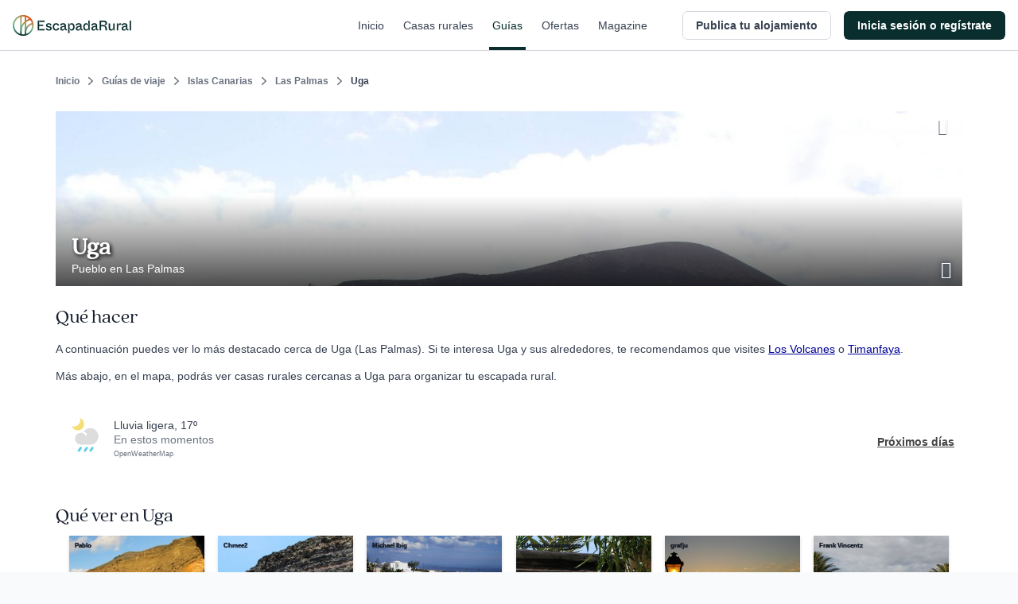

--- FILE ---
content_type: text/html; charset=utf-8
request_url: https://www.escapadarural.com/ucforecast/village/35283
body_size: 5448
content:
            <div class="table-meteo">
                <div class="row-meteo first">
                    <div class="cell-meteo img-meteo">
                        <?xml version="1.0" encoding="UTF-8" standalone="no"?>
<svg width="65px" height="83px" viewBox="0 0 65 83" version="1.1" xmlns="http://www.w3.org/2000/svg" xmlns:xlink="http://www.w3.org/1999/xlink">
    <!-- Generator: Sketch 41.2 (35397) - http://www.bohemiancoding.com/sketch -->
    <desc>Created with Sketch.</desc>
    <defs></defs>
    <g id="Definitivos-review" stroke="none" stroke-width="1" fill="none" fill-rule="evenodd">
        <g id="ASSETS-Copy-2" transform="translate(-205.000000, -512.000000)">
            <g id="Group-24" transform="translate(196.000000, 512.000000)">
                <rect id="Rectangle-path-Copy-14" x="0" y="0" width="83" height="83"></rect>
                <g id="Group-10" transform="translate(9.000000, 0.000000)">
                    <path d="M30.0828731,14.5622279 C30.0828731,7.91209706 25.8729104,2.26492353 20.0021735,0.130114706 C20.5984515,1.76143088 20.9266045,3.50552941 20.9266045,5.34227059 C20.9266045,13.8291426 14.0954198,20.7088662 5.66749067,20.7088662 C3.85064366,20.7048382 2.10583022,20.3705191 0.485074627,19.7784118 C2.60606343,25.6874015 8.22068097,29.9207676 14.8237593,29.9247956 C23.2516884,29.9207676 30.0908769,23.0450721 30.0828731,14.5622279 Z" id="Shape" fill="#F5DE73"></path>
                    <polyline id="Rectangle-path" fill="#54CDE5" points="18.4573818 82.4288746 14.0671642 79.6112422 21.1036424 69.4514706 25.4938601 72.2691029"></polyline>
                    <polyline id="Rectangle-path" fill="#54CDE5" points="33.0096206 82.4288746 28.619403 79.6112422 35.6558812 69.4514706 40.0460989 72.2691029"></polyline>
                    <polyline id="Rectangle-path" fill="#54CDE5" points="46.5917101 82.4288746 42.2014925 79.6112422 49.2379708 69.4514706 53.6281884 72.2691029"></polyline>
                    <path d="M44.9057836,24.2977618 C38.3667351,24.2977618 32.5320149,27.5845618 28.954347,32.7765779 C33.4164272,34.2508044 36.7539832,38.7822382 37.5863713,40.7559294 C37.5303451,40.8002368 34.3088433,43.1444985 34.1887873,43.2250574 C29.9948321,37.1106426 26.3971549,35.8015618 22.4953358,35.8015618 C14.7717351,35.8015618 8.48880597,42.2583515 8.48880597,50.1933956 C8.48880597,58.1203838 14.7717351,64.5771735 22.4953358,64.5771735 L44.9057836,64.5771735 C55.7188246,64.5771735 64.5149254,55.5505574 64.5149254,44.4374676 C64.5149254,33.3324338 55.7188246,24.2977618 44.9057836,24.2977618 Z" id="Shape" fill="#DDDDDD"></path>
                </g>
            </g>
        </g>
    </g>
</svg>                    </div>
                    <div class="cell-meteo info-meteo">
                        <div class="meteo-desc">
                            lluvia ligera, 17º
                        </div>
                        <div class="meteo-time">
                            En estos momentos
                        </div>
                        <div class="api-meteo">
                            <a href="http://openweathermap.org/" rel="nofollow">OpenWeatherMap</a>
                        </div>
                    </div>
                </div>

                                <div class="meteo-day">
                    <h3>Hoy</h3>

                    <div class="meteo-day-wrp">
                                                  <div class="hour" style="visibility:hidden"></div>
                                                                        <div class="hour">
                            <?xml version="1.0" encoding="UTF-8" standalone="no"?>
<svg width="65px" height="83px" viewBox="0 0 65 83" version="1.1" xmlns="http://www.w3.org/2000/svg" xmlns:xlink="http://www.w3.org/1999/xlink">
    <!-- Generator: Sketch 41.2 (35397) - http://www.bohemiancoding.com/sketch -->
    <desc>Created with Sketch.</desc>
    <defs></defs>
    <g id="Definitivos-review" stroke="none" stroke-width="1" fill="none" fill-rule="evenodd">
        <g id="ASSETS-Copy-2" transform="translate(-205.000000, -512.000000)">
            <g id="Group-24" transform="translate(196.000000, 512.000000)">
                <rect id="Rectangle-path-Copy-14" x="0" y="0" width="83" height="83"></rect>
                <g id="Group-10" transform="translate(9.000000, 0.000000)">
                    <path d="M30.0828731,14.5622279 C30.0828731,7.91209706 25.8729104,2.26492353 20.0021735,0.130114706 C20.5984515,1.76143088 20.9266045,3.50552941 20.9266045,5.34227059 C20.9266045,13.8291426 14.0954198,20.7088662 5.66749067,20.7088662 C3.85064366,20.7048382 2.10583022,20.3705191 0.485074627,19.7784118 C2.60606343,25.6874015 8.22068097,29.9207676 14.8237593,29.9247956 C23.2516884,29.9207676 30.0908769,23.0450721 30.0828731,14.5622279 Z" id="Shape" fill="#F5DE73"></path>
                    <polyline id="Rectangle-path" fill="#54CDE5" points="18.4573818 82.4288746 14.0671642 79.6112422 21.1036424 69.4514706 25.4938601 72.2691029"></polyline>
                    <polyline id="Rectangle-path" fill="#54CDE5" points="33.0096206 82.4288746 28.619403 79.6112422 35.6558812 69.4514706 40.0460989 72.2691029"></polyline>
                    <polyline id="Rectangle-path" fill="#54CDE5" points="46.5917101 82.4288746 42.2014925 79.6112422 49.2379708 69.4514706 53.6281884 72.2691029"></polyline>
                    <path d="M44.9057836,24.2977618 C38.3667351,24.2977618 32.5320149,27.5845618 28.954347,32.7765779 C33.4164272,34.2508044 36.7539832,38.7822382 37.5863713,40.7559294 C37.5303451,40.8002368 34.3088433,43.1444985 34.1887873,43.2250574 C29.9948321,37.1106426 26.3971549,35.8015618 22.4953358,35.8015618 C14.7717351,35.8015618 8.48880597,42.2583515 8.48880597,50.1933956 C8.48880597,58.1203838 14.7717351,64.5771735 22.4953358,64.5771735 L44.9057836,64.5771735 C55.7188246,64.5771735 64.5149254,55.5505574 64.5149254,44.4374676 C64.5149254,33.3324338 55.7188246,24.2977618 44.9057836,24.2977618 Z" id="Shape" fill="#DDDDDD"></path>
                </g>
            </g>
        </g>
    </g>
</svg><br/>
                            17º<br/>
                            3h<br/>
                        </div>
                                                <div class="hour">
                            <?xml version="1.0" encoding="UTF-8" standalone="no"?>
<svg width="65px" height="83px" viewBox="0 0 65 83" version="1.1" xmlns="http://www.w3.org/2000/svg" xmlns:xlink="http://www.w3.org/1999/xlink">
    <!-- Generator: Sketch 41.2 (35397) - http://www.bohemiancoding.com/sketch -->
    <desc>Created with Sketch.</desc>
    <defs></defs>
    <g id="Definitivos-review" stroke="none" stroke-width="1" fill="none" fill-rule="evenodd">
        <g id="ASSETS-Copy-2" transform="translate(-205.000000, -512.000000)">
            <g id="Group-24" transform="translate(196.000000, 512.000000)">
                <rect id="Rectangle-path-Copy-14" x="0" y="0" width="83" height="83"></rect>
                <g id="Group-10" transform="translate(9.000000, 0.000000)">
                    <path d="M30.0828731,14.5622279 C30.0828731,7.91209706 25.8729104,2.26492353 20.0021735,0.130114706 C20.5984515,1.76143088 20.9266045,3.50552941 20.9266045,5.34227059 C20.9266045,13.8291426 14.0954198,20.7088662 5.66749067,20.7088662 C3.85064366,20.7048382 2.10583022,20.3705191 0.485074627,19.7784118 C2.60606343,25.6874015 8.22068097,29.9207676 14.8237593,29.9247956 C23.2516884,29.9207676 30.0908769,23.0450721 30.0828731,14.5622279 Z" id="Shape" fill="#F5DE73"></path>
                    <polyline id="Rectangle-path" fill="#54CDE5" points="18.4573818 82.4288746 14.0671642 79.6112422 21.1036424 69.4514706 25.4938601 72.2691029"></polyline>
                    <polyline id="Rectangle-path" fill="#54CDE5" points="33.0096206 82.4288746 28.619403 79.6112422 35.6558812 69.4514706 40.0460989 72.2691029"></polyline>
                    <polyline id="Rectangle-path" fill="#54CDE5" points="46.5917101 82.4288746 42.2014925 79.6112422 49.2379708 69.4514706 53.6281884 72.2691029"></polyline>
                    <path d="M44.9057836,24.2977618 C38.3667351,24.2977618 32.5320149,27.5845618 28.954347,32.7765779 C33.4164272,34.2508044 36.7539832,38.7822382 37.5863713,40.7559294 C37.5303451,40.8002368 34.3088433,43.1444985 34.1887873,43.2250574 C29.9948321,37.1106426 26.3971549,35.8015618 22.4953358,35.8015618 C14.7717351,35.8015618 8.48880597,42.2583515 8.48880597,50.1933956 C8.48880597,58.1203838 14.7717351,64.5771735 22.4953358,64.5771735 L44.9057836,64.5771735 C55.7188246,64.5771735 64.5149254,55.5505574 64.5149254,44.4374676 C64.5149254,33.3324338 55.7188246,24.2977618 44.9057836,24.2977618 Z" id="Shape" fill="#DDDDDD"></path>
                </g>
            </g>
        </g>
    </g>
</svg><br/>
                            17º<br/>
                            6h<br/>
                        </div>
                                                <div class="hour">
                            <?xml version="1.0" encoding="UTF-8" standalone="no"?>
<svg width="83px" height="58px" viewBox="0 0 83 58" version="1.1" xmlns="http://www.w3.org/2000/svg" xmlns:xlink="http://www.w3.org/1999/xlink">
    <!-- Generator: Sketch 41.2 (35397) - http://www.bohemiancoding.com/sketch -->

    <desc>Created with Sketch.</desc>
    <defs></defs>
    <g id="Definitivos-review" stroke="none" stroke-width="1" fill="none" fill-rule="evenodd">
        <g id="ASSETS-Copy-2" transform="translate(-30.000000, -246.000000)">
            <g id="Group-12" transform="translate(30.000000, 233.000000)">
                <rect id="Rectangle-path-Copy-2" x="0" y="0" width="83" height="83"></rect>
                <path d="M53.6469101,13 C43.2930565,13 34.0864213,18.4103 28.9734581,26.86028 C32.9598362,28.75182 37.2103222,32.0806 41.2338404,37.79239 L37.8623385,40.16714 C31.6846904,31.39502 26.3818997,29.52 20.633427,29.52 C9.25615534,29.52 2.84217094e-14,38.78359 2.84217094e-14,50.17 C2.84217094e-14,61.55641 9.25615534,70.82 20.633427,70.82 L53.6469101,70.82 C69.5759157,70.82 82.5337079,57.8518 82.5337079,41.91 C82.5337079,25.96407 69.5759157,13 53.6469101,13 Z" id="Shape" fill="#DDDDDD"></path>
            </g>
        </g>
    </g>
</svg><br/>
                            17º<br/>
                            9h<br/>
                        </div>
                                                <div class="hour">
                            <?xml version="1.0" encoding="UTF-8" standalone="no"?>
<svg width="83px" height="70px" viewBox="0 0 83 70" version="1.1" xmlns="http://www.w3.org/2000/svg" xmlns:xlink="http://www.w3.org/1999/xlink">
    <!-- Generator: Sketch 41.2 (35397) - http://www.bohemiancoding.com/sketch -->

    <desc>Created with Sketch.</desc>
    <defs></defs>
    <g id="Definitivos-review" stroke="none" stroke-width="1" fill="none" fill-rule="evenodd">
        <g id="ASSETS-Copy-2" transform="translate(-30.000000, -147.000000)">
            <g id="Group-11" transform="translate(30.000000, 140.000000)">
                <rect id="Rectangle-path-Copy" x="0" y="0" width="83" height="83"></rect>
                <g id="Filled_Icons-Copy-2" transform="translate(0.000000, 7.000000)">
                    <g id="Group">
                        <rect id="Rectangle-path" fill="#F5DE73" x="23.2776531" y="0.01925" width="7.69382022" height="7.7"></rect>
                        <rect id="Rectangle-path" fill="#F5DE73" transform="translate(10.743028, 10.501791) rotate(45.020256) translate(-10.743028, -10.501791) " x="6.89588265" y="6.64963043" width="7.69429096" height="7.70432135"></rect>
                        <rect id="Rectangle-path" fill="#F5DE73" x="0" y="23.11925" width="7.69382022" height="7.7"></rect>
                        <path d="M11.5407303,26.96925 C11.5407303,28.4746 11.7715449,29.9684 12.1947051,31.3621 C16.4224593,28.58625 21.5042275,26.96925 26.9283708,26.96925 C27.5823455,26.96925 28.1978511,27.00775 28.8518258,27.0424 C31.4677247,23.08075 34.8568525,19.73125 38.7768539,17.15175 C35.9301404,13.7291 31.6985393,11.56925 26.9283708,11.56925 C18.4266994,11.56925 11.5407303,18.46075 11.5407303,26.96925 Z" id="Shape" fill="#F5DE73"></path>
                        <rect id="Rectangle-path" fill="#F5DE73" transform="translate(43.381670, 10.771629) rotate(45.040515) translate(-43.381670, -10.771629) " x="39.532872" y="6.92166529" width="7.69759524" height="7.69992808"></rect>
                        <path d="M55.6053371,15.8666667 C45.9534396,15.8666667 37.3709831,20.9101667 32.6046615,28.7872667 C36.3207767,30.5505667 40.2830941,33.6536667 44.0338315,38.9782167 L40.8909059,41.1919667 C35.1320815,33.0145667 30.188802,31.2666667 24.8300562,31.2666667 C14.224125,31.2666667 5.59550562,39.9022167 5.59550562,50.5166667 C5.59550562,61.1311167 14.224125,69.7666667 24.8300562,69.7666667 L55.6053371,69.7666667 C70.4544101,69.7666667 82.5337079,57.6776667 82.5337079,42.8166667 C82.5337079,27.9518167 70.4544101,15.8666667 55.6053371,15.8666667 Z" id="Shape" fill="#DDDDDD"></path>
                    </g>
                </g>
            </g>
        </g>
    </g>
</svg><br/>
                            18º<br/>
                            12h<br/>
                        </div>
                                                <div class="hour">
                            <?xml version="1.0" encoding="UTF-8" standalone="no"?>
<svg width="80px" height="83px" viewBox="0 0 80 83" version="1.1" xmlns="http://www.w3.org/2000/svg" xmlns:xlink="http://www.w3.org/1999/xlink">
    <!-- Generator: Sketch 41.2 (35397) - http://www.bohemiancoding.com/sketch -->
    <desc>Created with Sketch.</desc>
    <defs></defs>
    <g id="Definitivos-review" stroke="none" stroke-width="1" fill="none" fill-rule="evenodd">
        <g id="ASSETS-Copy-2" transform="translate(-32.000000, -512.000000)">
            <g id="Group-15" transform="translate(30.000000, 512.000000)">
                <rect id="Rectangle-path-Copy-5" x="0" y="0" width="83" height="83"></rect>
                <g id="Group-5" transform="translate(2.000000, 0.000000)">
                    <g id="Group-7-Copy">
                        <g id="Group-4" fill="#F5DE73">
                            <rect id="Rectangle-path" x="20.3537215" y="0.220214461" width="6.72739102" height="6.71323529"></rect>
                            <rect id="Rectangle-path" transform="translate(9.393585, 9.359405) rotate(45.020256) translate(-9.393585, -9.359405) " x="6.02968326" y="6.00090329" width="6.72780262" height="6.71700285"></rect>
                            <rect id="Rectangle-path" x="0" y="20.3599203" width="6.72739102" height="6.71323529"></rect>
                            <path d="M10.0910865,23.716538 C10.0910865,25.0289755 10.2929083,26.3313431 10.6629148,27.5464387 C14.3596161,25.1263174 18.8030579,23.716538 23.5458686,23.716538 C24.1176968,23.716538 24.6558881,23.7501042 25.2277163,23.7803137 C27.5150293,20.3263542 30.478445,17.4060968 33.9060507,15.157163 C31.4169161,12.1731299 27.716851,10.2900674 23.5458686,10.2900674 C16.1121015,10.2900674 10.0910865,16.298413 10.0910865,23.716538 Z" id="Shape"></path>
                            <rect id="Rectangle-path" transform="translate(37.932450, 9.594663) rotate(45.040515) translate(-37.932450, -9.594663) " x="34.5671045" y="6.23807653" width="6.73069185" height="6.71317259"></rect>
                        </g>
                        <path d="M53.2183908,12.8148542 C43.7014943,12.8148542 35.2390805,17.7983125 30.5394253,25.5816375 C34.2035632,27.3239458 38.1104598,30.3901042 41.8087356,35.6512667 L38.7097701,37.8386625 C33.0314943,29.7586125 28.1573563,28.0315208 22.8735632,28.0315208 C12.415977,28.0315208 3.90804598,36.5642667 3.90804598,47.0523542 C3.90804598,57.5404417 12.415977,66.0731875 22.8735632,66.0731875 L53.2183908,66.0731875 C67.8597701,66.0731875 79.7701149,54.1281042 79.7701149,39.4440208 C79.7701149,24.7561333 67.8597701,12.8148542 53.2183908,12.8148542 Z" id="Shape" fill="#DDDDDD"></path>
                        <rect id="Rectangle-path" fill="#54CDE5" transform="translate(22.323475, 75.871353) rotate(213.688478) translate(-22.323475, -75.871353) " x="19.4785302" y="69.7155194" width="5.68988987" height="12.311667"></rect>
                        <rect id="Rectangle-path-Copy" fill="#54CDE5" transform="translate(37.955659, 75.871353) rotate(213.688478) translate(-37.955659, -75.871353) " x="35.1107142" y="69.7155194" width="5.68988987" height="12.311667"></rect>
                        <rect id="Rectangle-path-Copy-2" fill="#54CDE5" transform="translate(52.668303, 75.871353) rotate(213.688478) translate(-52.668303, -75.871353) " x="49.8233578" y="69.7155194" width="5.68988987" height="12.311667"></rect>
                    </g>
                </g>
            </g>
        </g>
    </g>
</svg><br/>
                            17º<br/>
                            15h<br/>
                        </div>
                                                <div class="hour">
                            <?xml version="1.0" encoding="UTF-8" standalone="no"?>
<svg width="80px" height="83px" viewBox="0 0 80 83" version="1.1" xmlns="http://www.w3.org/2000/svg" xmlns:xlink="http://www.w3.org/1999/xlink">
    <!-- Generator: Sketch 41.2 (35397) - http://www.bohemiancoding.com/sketch -->
    <desc>Created with Sketch.</desc>
    <defs></defs>
    <g id="Definitivos-review" stroke="none" stroke-width="1" fill="none" fill-rule="evenodd">
        <g id="ASSETS-Copy-2" transform="translate(-32.000000, -512.000000)">
            <g id="Group-15" transform="translate(30.000000, 512.000000)">
                <rect id="Rectangle-path-Copy-5" x="0" y="0" width="83" height="83"></rect>
                <g id="Group-5" transform="translate(2.000000, 0.000000)">
                    <g id="Group-7-Copy">
                        <g id="Group-4" fill="#F5DE73">
                            <rect id="Rectangle-path" x="20.3537215" y="0.220214461" width="6.72739102" height="6.71323529"></rect>
                            <rect id="Rectangle-path" transform="translate(9.393585, 9.359405) rotate(45.020256) translate(-9.393585, -9.359405) " x="6.02968326" y="6.00090329" width="6.72780262" height="6.71700285"></rect>
                            <rect id="Rectangle-path" x="0" y="20.3599203" width="6.72739102" height="6.71323529"></rect>
                            <path d="M10.0910865,23.716538 C10.0910865,25.0289755 10.2929083,26.3313431 10.6629148,27.5464387 C14.3596161,25.1263174 18.8030579,23.716538 23.5458686,23.716538 C24.1176968,23.716538 24.6558881,23.7501042 25.2277163,23.7803137 C27.5150293,20.3263542 30.478445,17.4060968 33.9060507,15.157163 C31.4169161,12.1731299 27.716851,10.2900674 23.5458686,10.2900674 C16.1121015,10.2900674 10.0910865,16.298413 10.0910865,23.716538 Z" id="Shape"></path>
                            <rect id="Rectangle-path" transform="translate(37.932450, 9.594663) rotate(45.040515) translate(-37.932450, -9.594663) " x="34.5671045" y="6.23807653" width="6.73069185" height="6.71317259"></rect>
                        </g>
                        <path d="M53.2183908,12.8148542 C43.7014943,12.8148542 35.2390805,17.7983125 30.5394253,25.5816375 C34.2035632,27.3239458 38.1104598,30.3901042 41.8087356,35.6512667 L38.7097701,37.8386625 C33.0314943,29.7586125 28.1573563,28.0315208 22.8735632,28.0315208 C12.415977,28.0315208 3.90804598,36.5642667 3.90804598,47.0523542 C3.90804598,57.5404417 12.415977,66.0731875 22.8735632,66.0731875 L53.2183908,66.0731875 C67.8597701,66.0731875 79.7701149,54.1281042 79.7701149,39.4440208 C79.7701149,24.7561333 67.8597701,12.8148542 53.2183908,12.8148542 Z" id="Shape" fill="#DDDDDD"></path>
                        <rect id="Rectangle-path" fill="#54CDE5" transform="translate(22.323475, 75.871353) rotate(213.688478) translate(-22.323475, -75.871353) " x="19.4785302" y="69.7155194" width="5.68988987" height="12.311667"></rect>
                        <rect id="Rectangle-path-Copy" fill="#54CDE5" transform="translate(37.955659, 75.871353) rotate(213.688478) translate(-37.955659, -75.871353) " x="35.1107142" y="69.7155194" width="5.68988987" height="12.311667"></rect>
                        <rect id="Rectangle-path-Copy-2" fill="#54CDE5" transform="translate(52.668303, 75.871353) rotate(213.688478) translate(-52.668303, -75.871353) " x="49.8233578" y="69.7155194" width="5.68988987" height="12.311667"></rect>
                    </g>
                </g>
            </g>
        </g>
    </g>
</svg><br/>
                            17º<br/>
                            18h<br/>
                        </div>
                                                <div class="hour">
                            <?xml version="1.0" encoding="UTF-8" standalone="no"?>
<svg width="65px" height="83px" viewBox="0 0 65 83" version="1.1" xmlns="http://www.w3.org/2000/svg" xmlns:xlink="http://www.w3.org/1999/xlink">
    <!-- Generator: Sketch 41.2 (35397) - http://www.bohemiancoding.com/sketch -->
    <desc>Created with Sketch.</desc>
    <defs></defs>
    <g id="Definitivos-review" stroke="none" stroke-width="1" fill="none" fill-rule="evenodd">
        <g id="ASSETS-Copy-2" transform="translate(-205.000000, -512.000000)">
            <g id="Group-24" transform="translate(196.000000, 512.000000)">
                <rect id="Rectangle-path-Copy-14" x="0" y="0" width="83" height="83"></rect>
                <g id="Group-10" transform="translate(9.000000, 0.000000)">
                    <path d="M30.0828731,14.5622279 C30.0828731,7.91209706 25.8729104,2.26492353 20.0021735,0.130114706 C20.5984515,1.76143088 20.9266045,3.50552941 20.9266045,5.34227059 C20.9266045,13.8291426 14.0954198,20.7088662 5.66749067,20.7088662 C3.85064366,20.7048382 2.10583022,20.3705191 0.485074627,19.7784118 C2.60606343,25.6874015 8.22068097,29.9207676 14.8237593,29.9247956 C23.2516884,29.9207676 30.0908769,23.0450721 30.0828731,14.5622279 Z" id="Shape" fill="#F5DE73"></path>
                    <polyline id="Rectangle-path" fill="#54CDE5" points="18.4573818 82.4288746 14.0671642 79.6112422 21.1036424 69.4514706 25.4938601 72.2691029"></polyline>
                    <polyline id="Rectangle-path" fill="#54CDE5" points="33.0096206 82.4288746 28.619403 79.6112422 35.6558812 69.4514706 40.0460989 72.2691029"></polyline>
                    <polyline id="Rectangle-path" fill="#54CDE5" points="46.5917101 82.4288746 42.2014925 79.6112422 49.2379708 69.4514706 53.6281884 72.2691029"></polyline>
                    <path d="M44.9057836,24.2977618 C38.3667351,24.2977618 32.5320149,27.5845618 28.954347,32.7765779 C33.4164272,34.2508044 36.7539832,38.7822382 37.5863713,40.7559294 C37.5303451,40.8002368 34.3088433,43.1444985 34.1887873,43.2250574 C29.9948321,37.1106426 26.3971549,35.8015618 22.4953358,35.8015618 C14.7717351,35.8015618 8.48880597,42.2583515 8.48880597,50.1933956 C8.48880597,58.1203838 14.7717351,64.5771735 22.4953358,64.5771735 L44.9057836,64.5771735 C55.7188246,64.5771735 64.5149254,55.5505574 64.5149254,44.4374676 C64.5149254,33.3324338 55.7188246,24.2977618 44.9057836,24.2977618 Z" id="Shape" fill="#DDDDDD"></path>
                </g>
            </g>
        </g>
    </g>
</svg><br/>
                            16º<br/>
                            21h<br/>
                        </div>
                                            </div>
                </div>
                                                <div class="meteo-day">
                    <h3>Mañana</h3>
                    <div class="meteo-day-wrp">
                                                <div class="hour">
                            <?xml version="1.0" encoding="UTF-8" standalone="no"?>
<svg width="82px" height="51px" viewBox="0 0 82 51" version="1.1" xmlns="http://www.w3.org/2000/svg" xmlns:xlink="http://www.w3.org/1999/xlink">
    <!-- Generator: Sketch 41.2 (35397) - http://www.bohemiancoding.com/sketch -->
    <desc>Created with Sketch.</desc>
    <defs></defs>
    <g id="Definitivos-review" stroke="none" stroke-width="1" fill="none" fill-rule="evenodd">
        <g id="ASSETS-Copy-2" transform="translate(-196.000000, -342.000000)">
            <g id="Group-22" transform="translate(196.000000, 326.000000)">
                <rect id="Rectangle-path-Copy-12" x="0" y="0" width="83" height="83"></rect>
                <g id="Group-4-Copy" transform="translate(0.000000, 16.000000)">
                    <g id="Group-3">
                        <g id="Filled_Icons-Copy-3">
                            <g id="Group">
                                <path d="M46.6693664,0.803636364 C37.7681721,0.803636364 29.85324,5.48033636 25.4576323,12.7845564 C28.8847163,14.4196164 32.5388534,17.2970364 35.9978668,22.2343464 L33.099391,24.2870964 C27.7884751,16.7044164 23.2296729,15.0836364 18.2877185,15.0836364 C8.50669306,15.0836364 0.549188514,23.0911464 0.549188514,32.9336364 C0.549188514,42.7761264 8.50669306,50.7836364 18.2877185,50.7836364 L46.6693664,50.7836364 C60.3635115,50.7836364 71.5033084,39.5738364 71.5033084,25.7936364 C71.5033084,12.0098664 60.3635115,0.803636364 46.6693664,0.803636364 Z" id="Shape" fill="#DDDDDD"></path>
                                <path d="M67.7066658,12.9818182 C62.5835264,12.9818182 58.0280366,15.6735228 55.4981164,19.8775134 C57.4705966,20.8185826 59.5737586,22.4747001 61.5646159,25.3164005 L59.8963796,26.4978739 C56.839648,22.1336139 54.2158002,21.2007636 51.3714267,21.2007636 C45.7418949,21.2007636 41.1619022,25.8095372 41.1619022,31.4744453 C41.1619022,37.1393534 45.7418949,41.7481271 51.3714267,41.7481271 L67.7066658,41.7481271 C75.5884186,41.7481271 82,35.2962549 82,27.3649726 C82,19.4316356 75.5884186,12.9818182 67.7066658,12.9818182 Z" id="Shape" fill="#C5C5C5"></path>
                            </g>
                        </g>
                    </g>
                </g>
            </g>
        </g>
    </g>
</svg><br/>
                            16º<br/>
                            0h<br/>
                        </div>
                                                <div class="hour">
                            <?xml version="1.0" encoding="UTF-8" standalone="no"?>
<svg width="83px" height="58px" viewBox="0 0 83 58" version="1.1" xmlns="http://www.w3.org/2000/svg" xmlns:xlink="http://www.w3.org/1999/xlink">
    <!-- Generator: Sketch 41.2 (35397) - http://www.bohemiancoding.com/sketch -->
    <desc>Created with Sketch.</desc>
    <defs></defs>
    <g id="Definitivos-review" stroke="none" stroke-width="1" fill="none" fill-rule="evenodd">
        <g id="ASSETS-Copy-2" transform="translate(-196.000000, -246.000000)">
            <g id="Group-21" transform="translate(196.000000, 233.000000)">
                <rect id="Rectangle-path-Copy-11" x="0" y="0" width="83" height="83"></rect>
                <path d="M53.6469101,13 C43.2930565,13 34.0864213,18.4103 28.9734581,26.86028 C32.9598362,28.75182 37.2103222,32.0806 41.2338404,37.79239 L37.8623385,40.16714 C31.6846904,31.39502 26.3818997,29.52 20.633427,29.52 C9.25615534,29.52 5.68434189e-14,38.78359 5.68434189e-14,50.17 C5.68434189e-14,61.55641 9.25615534,70.82 20.633427,70.82 L53.6469101,70.82 C69.5759157,70.82 82.5337079,57.8518 82.5337079,41.91 C82.5337079,25.96407 69.5759157,13 53.6469101,13 Z" id="Shape-Copy" fill="#DDDDDD"></path>
            </g>
        </g>
    </g>
</svg><br/>
                            15º<br/>
                            3h<br/>
                        </div>
                                                <div class="hour">
                            <?xml version="1.0" encoding="UTF-8" standalone="no"?>
<svg width="83px" height="76px" viewBox="0 0 83 76" version="1.1" xmlns="http://www.w3.org/2000/svg" xmlns:xlink="http://www.w3.org/1999/xlink">
    <!-- Generator: Sketch 41.2 (35397) - http://www.bohemiancoding.com/sketch -->

    <desc>Created with Sketch.</desc>
    <defs></defs>
    <g id="Definitivos-review" stroke="none" stroke-width="1" fill="none" fill-rule="evenodd">
        <g id="ASSETS-Copy-2" transform="translate(-196.000000, -143.000000)">
            <g id="Group-20" transform="translate(196.000000, 140.000000)">
                <rect id="Rectangle-path-Copy-10" x="0" y="0" width="83" height="83"></rect>
                <g id="Group-8" transform="translate(0.000000, 3.000000)">
                    <path d="M16.029875,30.78325 C24.713,30.775 31.76675,23.73775 31.7585,15.0505 C31.7585,8.240125 27.419,2.456875 21.367625,0.270625 C21.978125,1.937125 22.316375,3.727375 22.316375,5.608375 C22.316375,14.303875 15.275,21.337 6.591875,21.337 C4.719125,21.337 2.920625,21.002875 1.25,20.392375 C3.43625,26.44375 9.223625,30.775 16.029875,30.78325 Z" id="Shape" fill="#F5DE73"></path>
                    <path d="M53.875,17.895625 C43.525375,17.895625 34.3225,23.299375 29.211625,31.739125 C33.196375,33.628375 37.445125,36.953125 41.467,42.658 L38.096875,45.029875 C31.92175,36.268375 26.621125,34.395625 20.875,34.395625 C9.502375,34.395625 0.25,43.648 0.25,55.020625 C0.25,66.39325 9.502375,75.645625 20.875,75.645625 L53.875,75.645625 C69.7975,75.645625 82.75,62.693125 82.75,46.770625 C82.75,30.844 69.7975,17.895625 53.875,17.895625 Z" id="Shape" fill="#DDDDDD"></path>
                </g>
            </g>
        </g>
    </g>
</svg><br/>
                            15º<br/>
                            6h<br/>
                        </div>
                                                <div class="hour">
                            <?xml version="1.0" encoding="UTF-8" standalone="no"?>
<svg width="83px" height="83px" viewBox="0 0 83 83" version="1.1" xmlns="http://www.w3.org/2000/svg" xmlns:xlink="http://www.w3.org/1999/xlink">
    <!-- Generator: Sketch 41.2 (35397) - http://www.bohemiancoding.com/sketch -->

    <desc>Created with Sketch.</desc>
    <defs></defs>
    <g id="Definitivos-review" stroke="none" stroke-width="1" fill="none" fill-rule="evenodd">
        <g id="ASSETS-Copy-2" transform="translate(-30.000000, -47.000000)" fill="#F5DE73">
            <g id="Group" transform="translate(30.000000, 47.000000)">
                <ellipse id="Oval" cx="41.25" cy="41.1339782" rx="20.625" ry="20.5628765"></ellipse>
                <rect id="Rectangle-path" x="37.125" y="0.0082251506" width="8.25" height="12.3377259"></rect>
                <rect id="Rectangle-path" transform="translate(66.044473, 16.413126) rotate(45.000000) translate(-66.044473, -16.413126) " x="61.9195126" y="10.2422661" width="8.24992088" height="12.3417201"></rect>
                <rect id="Rectangle-path" x="70.125" y="37.0214029" width="12.375" height="8.2251506"></rect>
                <rect id="Rectangle-path" transform="translate(66.042354, 65.852954) rotate(225.000000) translate(-66.042354, -65.852954) " x="59.8528513" y="61.7404181" width="12.3790063" height="8.22507172"></rect>
                <rect id="Rectangle-path" x="37.125" y="69.9220053" width="8.25" height="12.3377259"></rect>
                <rect id="Rectangle-path" transform="translate(16.453428, 65.852745) rotate(225.000000) translate(-16.453428, -65.852745) " x="12.3284673" y="59.6818846" width="8.24992088" height="12.3417201"></rect>
                <rect id="Rectangle-path" x="0" y="37.0214029" width="12.375" height="8.2251506"></rect>
                <rect id="Rectangle-path" transform="translate(16.455996, 16.415832) rotate(45.000000) translate(-16.455996, -16.415832) " x="10.2664924" y="12.3032964" width="12.3790063" height="8.22507172"></rect>
            </g>
        </g>
    </g>
</svg><br/>
                            15º<br/>
                            9h<br/>
                        </div>
                                                <div class="hour">
                            <?xml version="1.0" encoding="UTF-8" standalone="no"?>
<svg width="83px" height="83px" viewBox="0 0 83 83" version="1.1" xmlns="http://www.w3.org/2000/svg" xmlns:xlink="http://www.w3.org/1999/xlink">
    <!-- Generator: Sketch 41.2 (35397) - http://www.bohemiancoding.com/sketch -->

    <desc>Created with Sketch.</desc>
    <defs></defs>
    <g id="Definitivos-review" stroke="none" stroke-width="1" fill="none" fill-rule="evenodd">
        <g id="ASSETS-Copy-2" transform="translate(-30.000000, -47.000000)" fill="#F5DE73">
            <g id="Group" transform="translate(30.000000, 47.000000)">
                <ellipse id="Oval" cx="41.25" cy="41.1339782" rx="20.625" ry="20.5628765"></ellipse>
                <rect id="Rectangle-path" x="37.125" y="0.0082251506" width="8.25" height="12.3377259"></rect>
                <rect id="Rectangle-path" transform="translate(66.044473, 16.413126) rotate(45.000000) translate(-66.044473, -16.413126) " x="61.9195126" y="10.2422661" width="8.24992088" height="12.3417201"></rect>
                <rect id="Rectangle-path" x="70.125" y="37.0214029" width="12.375" height="8.2251506"></rect>
                <rect id="Rectangle-path" transform="translate(66.042354, 65.852954) rotate(225.000000) translate(-66.042354, -65.852954) " x="59.8528513" y="61.7404181" width="12.3790063" height="8.22507172"></rect>
                <rect id="Rectangle-path" x="37.125" y="69.9220053" width="8.25" height="12.3377259"></rect>
                <rect id="Rectangle-path" transform="translate(16.453428, 65.852745) rotate(225.000000) translate(-16.453428, -65.852745) " x="12.3284673" y="59.6818846" width="8.24992088" height="12.3417201"></rect>
                <rect id="Rectangle-path" x="0" y="37.0214029" width="12.375" height="8.2251506"></rect>
                <rect id="Rectangle-path" transform="translate(16.455996, 16.415832) rotate(45.000000) translate(-16.455996, -16.415832) " x="10.2664924" y="12.3032964" width="12.3790063" height="8.22507172"></rect>
            </g>
        </g>
    </g>
</svg><br/>
                            16º<br/>
                            12h<br/>
                        </div>
                                                <div class="hour">
                            <?xml version="1.0" encoding="UTF-8" standalone="no"?>
<svg width="83px" height="58px" viewBox="0 0 83 58" version="1.1" xmlns="http://www.w3.org/2000/svg" xmlns:xlink="http://www.w3.org/1999/xlink">
    <!-- Generator: Sketch 41.2 (35397) - http://www.bohemiancoding.com/sketch -->

    <desc>Created with Sketch.</desc>
    <defs></defs>
    <g id="Definitivos-review" stroke="none" stroke-width="1" fill="none" fill-rule="evenodd">
        <g id="ASSETS-Copy-2" transform="translate(-30.000000, -246.000000)">
            <g id="Group-12" transform="translate(30.000000, 233.000000)">
                <rect id="Rectangle-path-Copy-2" x="0" y="0" width="83" height="83"></rect>
                <path d="M53.6469101,13 C43.2930565,13 34.0864213,18.4103 28.9734581,26.86028 C32.9598362,28.75182 37.2103222,32.0806 41.2338404,37.79239 L37.8623385,40.16714 C31.6846904,31.39502 26.3818997,29.52 20.633427,29.52 C9.25615534,29.52 2.84217094e-14,38.78359 2.84217094e-14,50.17 C2.84217094e-14,61.55641 9.25615534,70.82 20.633427,70.82 L53.6469101,70.82 C69.5759157,70.82 82.5337079,57.8518 82.5337079,41.91 C82.5337079,25.96407 69.5759157,13 53.6469101,13 Z" id="Shape" fill="#DDDDDD"></path>
            </g>
        </g>
    </g>
</svg><br/>
                            16º<br/>
                            15h<br/>
                        </div>
                                                <div class="hour">
                            <?xml version="1.0" encoding="UTF-8" standalone="no"?>
<svg width="83px" height="58px" viewBox="0 0 83 58" version="1.1" xmlns="http://www.w3.org/2000/svg" xmlns:xlink="http://www.w3.org/1999/xlink">
    <!-- Generator: Sketch 41.2 (35397) - http://www.bohemiancoding.com/sketch -->

    <desc>Created with Sketch.</desc>
    <defs></defs>
    <g id="Definitivos-review" stroke="none" stroke-width="1" fill="none" fill-rule="evenodd">
        <g id="ASSETS-Copy-2" transform="translate(-30.000000, -246.000000)">
            <g id="Group-12" transform="translate(30.000000, 233.000000)">
                <rect id="Rectangle-path-Copy-2" x="0" y="0" width="83" height="83"></rect>
                <path d="M53.6469101,13 C43.2930565,13 34.0864213,18.4103 28.9734581,26.86028 C32.9598362,28.75182 37.2103222,32.0806 41.2338404,37.79239 L37.8623385,40.16714 C31.6846904,31.39502 26.3818997,29.52 20.633427,29.52 C9.25615534,29.52 2.84217094e-14,38.78359 2.84217094e-14,50.17 C2.84217094e-14,61.55641 9.25615534,70.82 20.633427,70.82 L53.6469101,70.82 C69.5759157,70.82 82.5337079,57.8518 82.5337079,41.91 C82.5337079,25.96407 69.5759157,13 53.6469101,13 Z" id="Shape" fill="#DDDDDD"></path>
            </g>
        </g>
    </g>
</svg><br/>
                            16º<br/>
                            18h<br/>
                        </div>
                                                <div class="hour">
                            <?xml version="1.0" encoding="UTF-8" standalone="no"?>
<svg width="82px" height="51px" viewBox="0 0 82 51" version="1.1" xmlns="http://www.w3.org/2000/svg" xmlns:xlink="http://www.w3.org/1999/xlink">
    <!-- Generator: Sketch 41.2 (35397) - http://www.bohemiancoding.com/sketch -->
    <desc>Created with Sketch.</desc>
    <defs></defs>
    <g id="Definitivos-review" stroke="none" stroke-width="1" fill="none" fill-rule="evenodd">
        <g id="ASSETS-Copy-2" transform="translate(-196.000000, -342.000000)">
            <g id="Group-22" transform="translate(196.000000, 326.000000)">
                <rect id="Rectangle-path-Copy-12" x="0" y="0" width="83" height="83"></rect>
                <g id="Group-4-Copy" transform="translate(0.000000, 16.000000)">
                    <g id="Group-3">
                        <g id="Filled_Icons-Copy-3">
                            <g id="Group">
                                <path d="M46.6693664,0.803636364 C37.7681721,0.803636364 29.85324,5.48033636 25.4576323,12.7845564 C28.8847163,14.4196164 32.5388534,17.2970364 35.9978668,22.2343464 L33.099391,24.2870964 C27.7884751,16.7044164 23.2296729,15.0836364 18.2877185,15.0836364 C8.50669306,15.0836364 0.549188514,23.0911464 0.549188514,32.9336364 C0.549188514,42.7761264 8.50669306,50.7836364 18.2877185,50.7836364 L46.6693664,50.7836364 C60.3635115,50.7836364 71.5033084,39.5738364 71.5033084,25.7936364 C71.5033084,12.0098664 60.3635115,0.803636364 46.6693664,0.803636364 Z" id="Shape" fill="#DDDDDD"></path>
                                <path d="M67.7066658,12.9818182 C62.5835264,12.9818182 58.0280366,15.6735228 55.4981164,19.8775134 C57.4705966,20.8185826 59.5737586,22.4747001 61.5646159,25.3164005 L59.8963796,26.4978739 C56.839648,22.1336139 54.2158002,21.2007636 51.3714267,21.2007636 C45.7418949,21.2007636 41.1619022,25.8095372 41.1619022,31.4744453 C41.1619022,37.1393534 45.7418949,41.7481271 51.3714267,41.7481271 L67.7066658,41.7481271 C75.5884186,41.7481271 82,35.2962549 82,27.3649726 C82,19.4316356 75.5884186,12.9818182 67.7066658,12.9818182 Z" id="Shape" fill="#C5C5C5"></path>
                            </g>
                        </g>
                    </g>
                </g>
            </g>
        </g>
    </g>
</svg><br/>
                            15º<br/>
                            21h<br/>
                        </div>
                                            </div>
                </div>
                                                <div class="meteo-day">
                    <h3>Domingo</h3>
                    <div class="meteo-day-wrp">
                                                <div class="hour">
                            <?xml version="1.0" encoding="UTF-8" standalone="no"?>
<svg width="82px" height="51px" viewBox="0 0 82 51" version="1.1" xmlns="http://www.w3.org/2000/svg" xmlns:xlink="http://www.w3.org/1999/xlink">
    <!-- Generator: Sketch 41.2 (35397) - http://www.bohemiancoding.com/sketch -->
    <desc>Created with Sketch.</desc>
    <defs></defs>
    <g id="Definitivos-review" stroke="none" stroke-width="1" fill="none" fill-rule="evenodd">
        <g id="ASSETS-Copy-2" transform="translate(-196.000000, -342.000000)">
            <g id="Group-22" transform="translate(196.000000, 326.000000)">
                <rect id="Rectangle-path-Copy-12" x="0" y="0" width="83" height="83"></rect>
                <g id="Group-4-Copy" transform="translate(0.000000, 16.000000)">
                    <g id="Group-3">
                        <g id="Filled_Icons-Copy-3">
                            <g id="Group">
                                <path d="M46.6693664,0.803636364 C37.7681721,0.803636364 29.85324,5.48033636 25.4576323,12.7845564 C28.8847163,14.4196164 32.5388534,17.2970364 35.9978668,22.2343464 L33.099391,24.2870964 C27.7884751,16.7044164 23.2296729,15.0836364 18.2877185,15.0836364 C8.50669306,15.0836364 0.549188514,23.0911464 0.549188514,32.9336364 C0.549188514,42.7761264 8.50669306,50.7836364 18.2877185,50.7836364 L46.6693664,50.7836364 C60.3635115,50.7836364 71.5033084,39.5738364 71.5033084,25.7936364 C71.5033084,12.0098664 60.3635115,0.803636364 46.6693664,0.803636364 Z" id="Shape" fill="#DDDDDD"></path>
                                <path d="M67.7066658,12.9818182 C62.5835264,12.9818182 58.0280366,15.6735228 55.4981164,19.8775134 C57.4705966,20.8185826 59.5737586,22.4747001 61.5646159,25.3164005 L59.8963796,26.4978739 C56.839648,22.1336139 54.2158002,21.2007636 51.3714267,21.2007636 C45.7418949,21.2007636 41.1619022,25.8095372 41.1619022,31.4744453 C41.1619022,37.1393534 45.7418949,41.7481271 51.3714267,41.7481271 L67.7066658,41.7481271 C75.5884186,41.7481271 82,35.2962549 82,27.3649726 C82,19.4316356 75.5884186,12.9818182 67.7066658,12.9818182 Z" id="Shape" fill="#C5C5C5"></path>
                            </g>
                        </g>
                    </g>
                </g>
            </g>
        </g>
    </g>
</svg><br/>
                            15º<br/>
                            0h<br/>
                        </div>
                                                <div class="hour">
                            <?xml version="1.0" encoding="UTF-8" standalone="no"?>
<svg width="82px" height="51px" viewBox="0 0 82 51" version="1.1" xmlns="http://www.w3.org/2000/svg" xmlns:xlink="http://www.w3.org/1999/xlink">
    <!-- Generator: Sketch 41.2 (35397) - http://www.bohemiancoding.com/sketch -->
    <desc>Created with Sketch.</desc>
    <defs></defs>
    <g id="Definitivos-review" stroke="none" stroke-width="1" fill="none" fill-rule="evenodd">
        <g id="ASSETS-Copy-2" transform="translate(-196.000000, -342.000000)">
            <g id="Group-22" transform="translate(196.000000, 326.000000)">
                <rect id="Rectangle-path-Copy-12" x="0" y="0" width="83" height="83"></rect>
                <g id="Group-4-Copy" transform="translate(0.000000, 16.000000)">
                    <g id="Group-3">
                        <g id="Filled_Icons-Copy-3">
                            <g id="Group">
                                <path d="M46.6693664,0.803636364 C37.7681721,0.803636364 29.85324,5.48033636 25.4576323,12.7845564 C28.8847163,14.4196164 32.5388534,17.2970364 35.9978668,22.2343464 L33.099391,24.2870964 C27.7884751,16.7044164 23.2296729,15.0836364 18.2877185,15.0836364 C8.50669306,15.0836364 0.549188514,23.0911464 0.549188514,32.9336364 C0.549188514,42.7761264 8.50669306,50.7836364 18.2877185,50.7836364 L46.6693664,50.7836364 C60.3635115,50.7836364 71.5033084,39.5738364 71.5033084,25.7936364 C71.5033084,12.0098664 60.3635115,0.803636364 46.6693664,0.803636364 Z" id="Shape" fill="#DDDDDD"></path>
                                <path d="M67.7066658,12.9818182 C62.5835264,12.9818182 58.0280366,15.6735228 55.4981164,19.8775134 C57.4705966,20.8185826 59.5737586,22.4747001 61.5646159,25.3164005 L59.8963796,26.4978739 C56.839648,22.1336139 54.2158002,21.2007636 51.3714267,21.2007636 C45.7418949,21.2007636 41.1619022,25.8095372 41.1619022,31.4744453 C41.1619022,37.1393534 45.7418949,41.7481271 51.3714267,41.7481271 L67.7066658,41.7481271 C75.5884186,41.7481271 82,35.2962549 82,27.3649726 C82,19.4316356 75.5884186,12.9818182 67.7066658,12.9818182 Z" id="Shape" fill="#C5C5C5"></path>
                            </g>
                        </g>
                    </g>
                </g>
            </g>
        </g>
    </g>
</svg><br/>
                            14º<br/>
                            3h<br/>
                        </div>
                                                <div class="hour">
                            <?xml version="1.0" encoding="UTF-8" standalone="no"?>
<svg width="83px" height="58px" viewBox="0 0 83 58" version="1.1" xmlns="http://www.w3.org/2000/svg" xmlns:xlink="http://www.w3.org/1999/xlink">
    <!-- Generator: Sketch 41.2 (35397) - http://www.bohemiancoding.com/sketch -->
    <desc>Created with Sketch.</desc>
    <defs></defs>
    <g id="Definitivos-review" stroke="none" stroke-width="1" fill="none" fill-rule="evenodd">
        <g id="ASSETS-Copy-2" transform="translate(-196.000000, -246.000000)">
            <g id="Group-21" transform="translate(196.000000, 233.000000)">
                <rect id="Rectangle-path-Copy-11" x="0" y="0" width="83" height="83"></rect>
                <path d="M53.6469101,13 C43.2930565,13 34.0864213,18.4103 28.9734581,26.86028 C32.9598362,28.75182 37.2103222,32.0806 41.2338404,37.79239 L37.8623385,40.16714 C31.6846904,31.39502 26.3818997,29.52 20.633427,29.52 C9.25615534,29.52 5.68434189e-14,38.78359 5.68434189e-14,50.17 C5.68434189e-14,61.55641 9.25615534,70.82 20.633427,70.82 L53.6469101,70.82 C69.5759157,70.82 82.5337079,57.8518 82.5337079,41.91 C82.5337079,25.96407 69.5759157,13 53.6469101,13 Z" id="Shape-Copy" fill="#DDDDDD"></path>
            </g>
        </g>
    </g>
</svg><br/>
                            14º<br/>
                            6h<br/>
                        </div>
                                                <div class="hour">
                            <?xml version="1.0" encoding="UTF-8" standalone="no"?>
<svg width="83px" height="83px" viewBox="0 0 83 83" version="1.1" xmlns="http://www.w3.org/2000/svg" xmlns:xlink="http://www.w3.org/1999/xlink">
    <!-- Generator: Sketch 41.2 (35397) - http://www.bohemiancoding.com/sketch -->

    <desc>Created with Sketch.</desc>
    <defs></defs>
    <g id="Definitivos-review" stroke="none" stroke-width="1" fill="none" fill-rule="evenodd">
        <g id="ASSETS-Copy-2" transform="translate(-30.000000, -47.000000)" fill="#F5DE73">
            <g id="Group" transform="translate(30.000000, 47.000000)">
                <ellipse id="Oval" cx="41.25" cy="41.1339782" rx="20.625" ry="20.5628765"></ellipse>
                <rect id="Rectangle-path" x="37.125" y="0.0082251506" width="8.25" height="12.3377259"></rect>
                <rect id="Rectangle-path" transform="translate(66.044473, 16.413126) rotate(45.000000) translate(-66.044473, -16.413126) " x="61.9195126" y="10.2422661" width="8.24992088" height="12.3417201"></rect>
                <rect id="Rectangle-path" x="70.125" y="37.0214029" width="12.375" height="8.2251506"></rect>
                <rect id="Rectangle-path" transform="translate(66.042354, 65.852954) rotate(225.000000) translate(-66.042354, -65.852954) " x="59.8528513" y="61.7404181" width="12.3790063" height="8.22507172"></rect>
                <rect id="Rectangle-path" x="37.125" y="69.9220053" width="8.25" height="12.3377259"></rect>
                <rect id="Rectangle-path" transform="translate(16.453428, 65.852745) rotate(225.000000) translate(-16.453428, -65.852745) " x="12.3284673" y="59.6818846" width="8.24992088" height="12.3417201"></rect>
                <rect id="Rectangle-path" x="0" y="37.0214029" width="12.375" height="8.2251506"></rect>
                <rect id="Rectangle-path" transform="translate(16.455996, 16.415832) rotate(45.000000) translate(-16.455996, -16.415832) " x="10.2664924" y="12.3032964" width="12.3790063" height="8.22507172"></rect>
            </g>
        </g>
    </g>
</svg><br/>
                            14º<br/>
                            9h<br/>
                        </div>
                                                <div class="hour">
                            <?xml version="1.0" encoding="UTF-8" standalone="no"?>
<svg width="83px" height="83px" viewBox="0 0 83 83" version="1.1" xmlns="http://www.w3.org/2000/svg" xmlns:xlink="http://www.w3.org/1999/xlink">
    <!-- Generator: Sketch 41.2 (35397) - http://www.bohemiancoding.com/sketch -->

    <desc>Created with Sketch.</desc>
    <defs></defs>
    <g id="Definitivos-review" stroke="none" stroke-width="1" fill="none" fill-rule="evenodd">
        <g id="ASSETS-Copy-2" transform="translate(-30.000000, -47.000000)" fill="#F5DE73">
            <g id="Group" transform="translate(30.000000, 47.000000)">
                <ellipse id="Oval" cx="41.25" cy="41.1339782" rx="20.625" ry="20.5628765"></ellipse>
                <rect id="Rectangle-path" x="37.125" y="0.0082251506" width="8.25" height="12.3377259"></rect>
                <rect id="Rectangle-path" transform="translate(66.044473, 16.413126) rotate(45.000000) translate(-66.044473, -16.413126) " x="61.9195126" y="10.2422661" width="8.24992088" height="12.3417201"></rect>
                <rect id="Rectangle-path" x="70.125" y="37.0214029" width="12.375" height="8.2251506"></rect>
                <rect id="Rectangle-path" transform="translate(66.042354, 65.852954) rotate(225.000000) translate(-66.042354, -65.852954) " x="59.8528513" y="61.7404181" width="12.3790063" height="8.22507172"></rect>
                <rect id="Rectangle-path" x="37.125" y="69.9220053" width="8.25" height="12.3377259"></rect>
                <rect id="Rectangle-path" transform="translate(16.453428, 65.852745) rotate(225.000000) translate(-16.453428, -65.852745) " x="12.3284673" y="59.6818846" width="8.24992088" height="12.3417201"></rect>
                <rect id="Rectangle-path" x="0" y="37.0214029" width="12.375" height="8.2251506"></rect>
                <rect id="Rectangle-path" transform="translate(16.455996, 16.415832) rotate(45.000000) translate(-16.455996, -16.415832) " x="10.2664924" y="12.3032964" width="12.3790063" height="8.22507172"></rect>
            </g>
        </g>
    </g>
</svg><br/>
                            16º<br/>
                            12h<br/>
                        </div>
                                                <div class="hour">
                            <?xml version="1.0" encoding="UTF-8" standalone="no"?>
<svg width="83px" height="83px" viewBox="0 0 83 83" version="1.1" xmlns="http://www.w3.org/2000/svg" xmlns:xlink="http://www.w3.org/1999/xlink">
    <!-- Generator: Sketch 41.2 (35397) - http://www.bohemiancoding.com/sketch -->

    <desc>Created with Sketch.</desc>
    <defs></defs>
    <g id="Definitivos-review" stroke="none" stroke-width="1" fill="none" fill-rule="evenodd">
        <g id="ASSETS-Copy-2" transform="translate(-30.000000, -47.000000)" fill="#F5DE73">
            <g id="Group" transform="translate(30.000000, 47.000000)">
                <ellipse id="Oval" cx="41.25" cy="41.1339782" rx="20.625" ry="20.5628765"></ellipse>
                <rect id="Rectangle-path" x="37.125" y="0.0082251506" width="8.25" height="12.3377259"></rect>
                <rect id="Rectangle-path" transform="translate(66.044473, 16.413126) rotate(45.000000) translate(-66.044473, -16.413126) " x="61.9195126" y="10.2422661" width="8.24992088" height="12.3417201"></rect>
                <rect id="Rectangle-path" x="70.125" y="37.0214029" width="12.375" height="8.2251506"></rect>
                <rect id="Rectangle-path" transform="translate(66.042354, 65.852954) rotate(225.000000) translate(-66.042354, -65.852954) " x="59.8528513" y="61.7404181" width="12.3790063" height="8.22507172"></rect>
                <rect id="Rectangle-path" x="37.125" y="69.9220053" width="8.25" height="12.3377259"></rect>
                <rect id="Rectangle-path" transform="translate(16.453428, 65.852745) rotate(225.000000) translate(-16.453428, -65.852745) " x="12.3284673" y="59.6818846" width="8.24992088" height="12.3417201"></rect>
                <rect id="Rectangle-path" x="0" y="37.0214029" width="12.375" height="8.2251506"></rect>
                <rect id="Rectangle-path" transform="translate(16.455996, 16.415832) rotate(45.000000) translate(-16.455996, -16.415832) " x="10.2664924" y="12.3032964" width="12.3790063" height="8.22507172"></rect>
            </g>
        </g>
    </g>
</svg><br/>
                            16º<br/>
                            15h<br/>
                        </div>
                                                <div class="hour">
                            <?xml version="1.0" encoding="UTF-8" standalone="no"?>
<svg width="83px" height="83px" viewBox="0 0 83 83" version="1.1" xmlns="http://www.w3.org/2000/svg" xmlns:xlink="http://www.w3.org/1999/xlink">
    <!-- Generator: Sketch 41.2 (35397) - http://www.bohemiancoding.com/sketch -->

    <desc>Created with Sketch.</desc>
    <defs></defs>
    <g id="Definitivos-review" stroke="none" stroke-width="1" fill="none" fill-rule="evenodd">
        <g id="ASSETS-Copy-2" transform="translate(-30.000000, -47.000000)" fill="#F5DE73">
            <g id="Group" transform="translate(30.000000, 47.000000)">
                <ellipse id="Oval" cx="41.25" cy="41.1339782" rx="20.625" ry="20.5628765"></ellipse>
                <rect id="Rectangle-path" x="37.125" y="0.0082251506" width="8.25" height="12.3377259"></rect>
                <rect id="Rectangle-path" transform="translate(66.044473, 16.413126) rotate(45.000000) translate(-66.044473, -16.413126) " x="61.9195126" y="10.2422661" width="8.24992088" height="12.3417201"></rect>
                <rect id="Rectangle-path" x="70.125" y="37.0214029" width="12.375" height="8.2251506"></rect>
                <rect id="Rectangle-path" transform="translate(66.042354, 65.852954) rotate(225.000000) translate(-66.042354, -65.852954) " x="59.8528513" y="61.7404181" width="12.3790063" height="8.22507172"></rect>
                <rect id="Rectangle-path" x="37.125" y="69.9220053" width="8.25" height="12.3377259"></rect>
                <rect id="Rectangle-path" transform="translate(16.453428, 65.852745) rotate(225.000000) translate(-16.453428, -65.852745) " x="12.3284673" y="59.6818846" width="8.24992088" height="12.3417201"></rect>
                <rect id="Rectangle-path" x="0" y="37.0214029" width="12.375" height="8.2251506"></rect>
                <rect id="Rectangle-path" transform="translate(16.455996, 16.415832) rotate(45.000000) translate(-16.455996, -16.415832) " x="10.2664924" y="12.3032964" width="12.3790063" height="8.22507172"></rect>
            </g>
        </g>
    </g>
</svg><br/>
                            16º<br/>
                            18h<br/>
                        </div>
                                                <div class="hour">
                            <?xml version="1.0" encoding="UTF-8" standalone="no"?>
<svg width="74px" height="74px" viewBox="0 0 74 74" version="1.1" xmlns="http://www.w3.org/2000/svg" xmlns:xlink="http://www.w3.org/1999/xlink">
    <!-- Generator: Sketch 41.2 (35397) - http://www.bohemiancoding.com/sketch -->

    <desc>Created with Sketch.</desc>
    <defs></defs>
    <g id="Definitivos-review" stroke="none" stroke-width="1" fill="none" fill-rule="evenodd">
        <g id="ASSETS-Copy-2" transform="translate(-201.000000, -51.000000)">
            <g id="Group-19" transform="translate(196.000000, 47.000000)">
                <rect id="Rectangle-path-Copy-9" x="0" y="0" width="83" height="83"></rect>
                <path d="M34.4239281,40.7799101 C34.4239281,25.700147 43.5085659,12.7572966 56.4918742,7.08215647 C51.9826572,5.11075329 47.0136913,4 41.7799101,4 C21.4663658,4 5,20.4663658 5,40.7799101 C5,61.0934545 21.4663658,77.5598203 41.7799101,77.5598203 C47.0136913,77.5598203 51.9826572,76.452745 56.4918742,74.4776638 C43.5085659,68.8025237 34.4239281,55.8596733 34.4239281,40.7799101 Z" id="Shape" fill="#DDDDDD"></path>
                <polygon id="Shape" fill="#F5DE73" points="67.7246522 47.6992759 63.7119641 37 59.6992759 47.6992759 49 51.7119641 59.6992759 55.7246522 63.7119641 66.4239281 67.7246522 55.7246522 78.4239281 51.7119641"></polygon>
                <polygon id="Shape" fill="#F5DE73" points="64.0253764 19.0253764 56 22.033973 64.0253764 25.0425697 67.033973 33.0679461 70.0425697 25.0425697 78.0679461 22.033973 70.0425697 19.0253764 67.033973 11"></polygon>
            </g>
        </g>
    </g>
</svg><br/>
                            15º<br/>
                            21h<br/>
                        </div>
                                            </div>
                </div>
                                
            </div>
            <div class="toogle-meteo">

                                
                                
                



  
  
  <button
  class="
    t-link
    _border-none
    _transition _ease-in-out _duration-150
    focus:_outline-none _appearance-none
    _text-gray-500 hover:_text-gray-900 focus:_text-gray-900
    _underline
    _font-bold _font-sans _leading-normal
    _text-sm
    read-more
    _cursor-pointer
  "
            onclick="$('.meteo-day').toggle(); $('#info-meteo .read-more').toggleClass('_hidden'); return false"
>
  Próximos días

    </button>
                



  
  
  <button
  class="
    t-link
    _border-none
    _transition _ease-in-out _duration-150
    focus:_outline-none _appearance-none
    _text-gray-500 hover:_text-gray-900 focus:_text-gray-900
    _underline
    _font-bold _font-sans _leading-normal
    _text-sm
    read-more _hidden
    _cursor-pointer
  "
            onclick="$('.meteo-day').toggle(); $('#info-meteo .read-more').toggleClass('_hidden'); return false"
>
  Ocultar

    </button>
            </div>



--- FILE ---
content_type: application/javascript; charset=UTF-8
request_url: https://dev.visualwebsiteoptimizer.com/j.php?a=847880&u=https%3A%2F%2Fwww.escapadarural.com%2Fque-hacer%2Fuga&vn=2.1&x=true
body_size: 12909
content:
(function(){function _vwo_err(e){function gE(e,a){return"https://dev.visualwebsiteoptimizer.com/ee.gif?a=847880&s=j.php&_cu="+encodeURIComponent(window.location.href)+"&e="+encodeURIComponent(e&&e.message&&e.message.substring(0,1e3)+"&vn=")+(e&&e.code?"&code="+e.code:"")+(e&&e.type?"&type="+e.type:"")+(e&&e.status?"&status="+e.status:"")+(a||"")}var vwo_e=gE(e);try{typeof navigator.sendBeacon==="function"?navigator.sendBeacon(vwo_e):(new Image).src=vwo_e}catch(err){}}try{var extE=0,prevMode=false;window._VWO_Jphp_StartTime = (window.performance && typeof window.performance.now === 'function' ? window.performance.now() : new Date().getTime());;;(function(){window._VWO=window._VWO||{};var aC=window._vwo_code;if(typeof aC==='undefined'){window._vwo_mt='dupCode';return;}if(window._VWO.sCL){window._vwo_mt='dupCode';window._VWO.sCDD=true;try{if(aC){clearTimeout(window._vwo_settings_timer);var h=document.querySelectorAll('#_vis_opt_path_hides');var x=h[h.length>1?1:0];x&&x.remove();}}catch(e){}return;}window._VWO.sCL=true;;window._vwo_mt="live";var localPreviewObject={};var previewKey="_vis_preview_"+847880;var wL=window.location;;try{localPreviewObject[previewKey]=window.localStorage.getItem(previewKey);JSON.parse(localPreviewObject[previewKey])}catch(e){localPreviewObject[previewKey]=""}try{window._vwo_tm="";var getMode=function(e){var n;if(window.name.indexOf(e)>-1){n=window.name}else{n=wL.search.match("_vwo_m=([^&]*)");n=n&&atob(decodeURIComponent(n[1]))}return n&&JSON.parse(n)};var ccMode=getMode("_vwo_cc");if(window.name.indexOf("_vis_heatmap")>-1||window.name.indexOf("_vis_editor")>-1||ccMode||window.name.indexOf("_vis_preview")>-1){try{if(ccMode){window._vwo_mt=decodeURIComponent(wL.search.match("_vwo_m=([^&]*)")[1])}else if(window.name&&JSON.parse(window.name)){window._vwo_mt=window.name}}catch(e){if(window._vwo_tm)window._vwo_mt=window._vwo_tm}}else if(window._vwo_tm.length){window._vwo_mt=window._vwo_tm}else if(location.href.indexOf("_vis_opt_preview_combination")!==-1&&location.href.indexOf("_vis_test_id")!==-1){window._vwo_mt="sharedPreview"}else if(localPreviewObject[previewKey]){window._vwo_mt=JSON.stringify(localPreviewObject)}if(window._vwo_mt!=="live"){;if(typeof extE!=="undefined"){extE=1}if(!getMode("_vwo_cc")){(function(){var cParam='';try{if(window.VWO&&window.VWO.appliedCampaigns){var campaigns=window.VWO.appliedCampaigns;for(var cId in campaigns){if(campaigns.hasOwnProperty(cId)){var v=campaigns[cId].v;if(cId&&v){cParam='&c='+cId+'-'+v+'-1';break;}}}}}catch(e){}var prevMode=false;_vwo_code.load('https://dev.visualwebsiteoptimizer.com/j.php?mode='+encodeURIComponent(window._vwo_mt)+'&a=847880&f=1&u='+encodeURIComponent(window._vis_opt_url||document.URL)+'&eventArch=true'+'&x=true'+cParam,{sL:window._vwo_code.sL});if(window._vwo_code.sL){prevMode=true;}})();}else{(function(){window._vwo_code&&window._vwo_code.finish();_vwo_ccc={u:"/j.php?a=847880&u=https%3A%2F%2Fwww.escapadarural.com%2Fque-hacer%2Fuga&vn=2.1&x=true"};var s=document.createElement("script");s.src="https://app.vwo.com/visitor-behavior-analysis/dist/codechecker/cc.min.js?r="+Math.random();document.head.appendChild(s)})()}}}catch(e){var vwo_e=new Image;vwo_e.src="https://dev.visualwebsiteoptimizer.com/ee.gif?s=mode_det&e="+encodeURIComponent(e&&e.stack&&e.stack.substring(0,1e3)+"&vn=");aC&&window._vwo_code.finish()}})();
;;window._vwo_cookieDomain="escapadarural.com";;;;_vwo_surveyAssetsBaseUrl="https://cdn.visualwebsiteoptimizer.com/";;if(prevMode){return}if(window._vwo_mt === "live"){window.VWO=window.VWO||[];window._vwo_acc_id=847880;window.VWO._=window.VWO._||{};;;window.VWO.visUuid="DFAE649D02B07A451A019AE61CA94436B|885cd8e5c85b76007635908b051e509a";
;_vwo_code.sT=_vwo_code.finished();(function(c,a,e,d,b,z,g,sT){if(window.VWO._&&window.VWO._.isBot)return;const cookiePrefix=window._vwoCc&&window._vwoCc.cookiePrefix||"";const useLocalStorage=sT==="ls";const cookieName=cookiePrefix+"_vwo_uuid_v2";const escapedCookieName=cookieName.replace(/([.*+?^${}()|[\]\\])/g,"\\$1");const cookieDomain=g;function getValue(){if(useLocalStorage){return localStorage.getItem(cookieName)}else{const regex=new RegExp("(^|;\\s*)"+escapedCookieName+"=([^;]*)");const match=e.cookie.match(regex);return match?decodeURIComponent(match[2]):null}}function setValue(value,days){if(useLocalStorage){localStorage.setItem(cookieName,value)}else{e.cookie=cookieName+"="+value+"; expires="+new Date(864e5*days+ +new Date).toGMTString()+"; domain="+cookieDomain+"; path=/"}}let existingValue=null;if(sT){const cookieRegex=new RegExp("(^|;\\s*)"+escapedCookieName+"=([^;]*)");const cookieMatch=e.cookie.match(cookieRegex);const cookieValue=cookieMatch?decodeURIComponent(cookieMatch[2]):null;const lsValue=localStorage.getItem(cookieName);if(useLocalStorage){if(lsValue){existingValue=lsValue;if(cookieValue){e.cookie=cookieName+"=; expires=Thu, 01 Jan 1970 00:00:01 GMT; domain="+cookieDomain+"; path=/"}}else if(cookieValue){localStorage.setItem(cookieName,cookieValue);e.cookie=cookieName+"=; expires=Thu, 01 Jan 1970 00:00:01 GMT; domain="+cookieDomain+"; path=/";existingValue=cookieValue}}else{if(cookieValue){existingValue=cookieValue;if(lsValue){localStorage.removeItem(cookieName)}}else if(lsValue){e.cookie=cookieName+"="+lsValue+"; expires="+new Date(864e5*366+ +new Date).toGMTString()+"; domain="+cookieDomain+"; path=/";localStorage.removeItem(cookieName);existingValue=lsValue}}a=existingValue||a}else{const regex=new RegExp("(^|;\\s*)"+escapedCookieName+"=([^;]*)");const match=e.cookie.match(regex);a=match?decodeURIComponent(match[2]):a}-1==e.cookie.indexOf("_vis_opt_out")&&-1==d.location.href.indexOf("vwo_opt_out=1")&&(window.VWO.visUuid=a),a=a.split("|"),b=new Image,g=window._vis_opt_domain||c||d.location.hostname.replace(/^www\./,""),b.src="https://dev.visualwebsiteoptimizer.com/eu01/v.gif?cd="+(window._vis_opt_cookieDays||0)+"&a=847880&d="+encodeURIComponent(d.location.hostname.replace(/^www\./,"") || c)+"&u="+a[0]+"&h="+a[1]+"&t="+z,d.vwo_iehack_queue=[b],setValue(a.join("|"),366)})("escapadarural.com",window.VWO.visUuid,document,window,0,_vwo_code.sT,"escapadarural.com","false"||null);
;clearTimeout(window._vwo_settings_timer);window._vwo_settings_timer=null;;;;;var vwoCode=window._vwo_code;if(vwoCode.filterConfig&&vwoCode.filterConfig.filterTime==="balanced"){vwoCode.removeLoaderAndOverlay()}var vwo_CIF=false;var UAP=false;;;var _vwo_style=document.getElementById('_vis_opt_path_hides'),_vwo_css=(vwoCode.hide_element_style?vwoCode.hide_element_style():'{opacity:0 !important;filter:alpha(opacity=0) !important;background:none !important;transition:none !important;}')+':root {--vwo-el-opacity:0 !important;--vwo-el-filter:alpha(opacity=0) !important;--vwo-el-bg:none !important;--vwo-el-ts:none !important;}',_vwo_text="" + _vwo_css;if (_vwo_style) { var e = _vwo_style.classList.contains("_vis_hide_layer") && _vwo_style; if (UAP && !UAP() && vwo_CIF && !vwo_CIF()) { e ? e.parentNode.removeChild(e) : _vwo_style.parentNode.removeChild(_vwo_style) } else { if (e) { var t = _vwo_style = document.createElement("style"), o = document.getElementsByTagName("head")[0], s = document.querySelector("#vwoCode"); t.setAttribute("id", "_vis_opt_path_hides"), s && t.setAttribute("nonce", s.nonce), t.setAttribute("type", "text/css"), o.appendChild(t) } if (_vwo_style.styleSheet) _vwo_style.styleSheet.cssText = _vwo_text; else { var l = document.createTextNode(_vwo_text); _vwo_style.appendChild(l) } e ? e.parentNode.removeChild(e) : _vwo_style.removeChild(_vwo_style.childNodes[0])}};window.VWO.ssMeta = { enabled: 0, noSS: 0 };;;VWO._=VWO._||{};window._vwo_clicks=false;VWO._.allSettings=(function(){return{dataStore:{campaigns:{95:{"ss":null,"type":"INSIGHTS_METRIC","version":2,"sections":{"1":{"path":"","triggers":[],"variations":[]}},"ep":1753091640000,"clickmap":0,"multiple_domains":0,"ibe":0,"stag":0,"id":95,"triggers":[16426554],"pc_traffic":100,"segment_code":"true","mt":{"1":"6767212"},"combs":[],"metrics":[{"type":"m","metricId":777244,"id":1}],"name":"GTM contact (contacto simple) Report","cEV":1,"globalCode":[],"goals":{"1":{"identifier":"gtm.contact","type":"CUSTOM_GOAL","mca":false}},"comb_n":[],"exclude_url":"","urlRegex":".*","status":"RUNNING","manual":false}, 94:{"ss":null,"type":"INSIGHTS_METRIC","version":2,"sections":{"1":{"path":"","triggers":[],"variations":[]}},"ep":1753091632000,"clickmap":0,"multiple_domains":0,"ibe":0,"stag":0,"id":94,"triggers":[16426551],"pc_traffic":100,"segment_code":"true","mt":{"1":"11763337"},"combs":[],"metrics":[{"type":"m","metricId":1237234,"id":1}],"name":"GTM Conversión a cualquier solicitud Report","cEV":1,"globalCode":[],"goals":{"1":{"identifier":"gtm.ficha_CRV-a-cualquier-solicitud","type":"CUSTOM_GOAL","mca":false}},"comb_n":[],"exclude_url":"","urlRegex":".*","status":"RUNNING","manual":false}, 96:{"ss":null,"type":"INSIGHTS_METRIC","version":2,"sections":{"1":{"path":"","triggers":[],"variations":[]}},"ep":1753091644000,"clickmap":0,"multiple_domains":0,"ibe":0,"stag":0,"id":96,"triggers":[16426557],"pc_traffic":100,"segment_code":"true","mt":{"1":"6334249"},"combs":[],"metrics":[{"type":"m","metricId":737485,"id":1}],"name":"GTM purchase (compra RO) Report","cEV":1,"globalCode":[],"goals":{"1":{"identifier":"gtm.purchase","type":"CUSTOM_GOAL","mca":false}},"comb_n":[],"exclude_url":"","urlRegex":".*","status":"RUNNING","manual":false}, 98:{"ss":null,"type":"INSIGHTS_METRIC","version":2,"sections":{"1":{"path":"","triggers":[],"variations":[]}},"ep":1753091667000,"clickmap":0,"multiple_domains":0,"ibe":0,"stag":0,"id":98,"triggers":[16426563],"pc_traffic":100,"segment_code":"true","mt":{"1":"9311769"},"combs":[],"metrics":[{"type":"m","metricId":1035597,"id":1}],"name":"GTM ver teléfono Report","cEV":1,"globalCode":[],"goals":{"1":{"identifier":"gtm.view_phone","type":"CUSTOM_GOAL","mca":false}},"comb_n":[],"exclude_url":"","urlRegex":".*","status":"RUNNING","manual":false}, 97:{"ss":null,"type":"INSIGHTS_METRIC","version":2,"sections":{"1":{"path":"","triggers":[],"variations":[]}},"ep":1753091652000,"clickmap":0,"multiple_domains":0,"ibe":0,"stag":0,"id":97,"triggers":[16426560],"pc_traffic":100,"segment_code":"true","mt":{"1":"9501093"},"combs":[],"metrics":[{"type":"m","metricId":1035633,"id":1}],"name":"GTM visita al carrito (\/precios) Report","cEV":1,"globalCode":[],"goals":{"1":{"identifier":"gtm.view_cart","type":"CUSTOM_GOAL","mca":false}},"comb_n":[],"exclude_url":"","urlRegex":".*","status":"RUNNING","manual":false}, 68:{"ss":null,"type":"INSIGHTS_FUNNEL","version":2,"sections":{"1":{"globalWidgetSnippetIds":{"1":[]},"path":"","triggers":[],"variations":{"1":[]}}},"ep":1749130991000,"clickmap":0,"multiple_domains":0,"ibe":0,"stag":0,"id":68,"triggers":[14928401],"pc_traffic":100,"segment_code":"true","mt":{"1":"14928404","3":"14928410","2":"14928407"},"combs":{"1":1},"metrics":[{"type":"g","metricId":0,"id":1},{"type":"g","metricId":0,"id":2},{"type":"g","metricId":0,"id":3}],"name":"Happy path - a cualquier solicitud","cEV":1,"globalCode":[],"goals":{"1":{"identifier":"vwo_pageView","type":"CUSTOM_GOAL","mca":true},"3":{"identifier":"gtm.ficha_CRV-a-cualquier-solicitud","type":"CUSTOM_GOAL","mca":true},"2":{"identifier":"vwo_pageView","type":"CUSTOM_GOAL","mca":true}},"comb_n":{"1":"website"},"exclude_url":"","urlRegex":".*","status":"RUNNING","manual":false}, 85:{"ss":null,"type":"INSIGHTS_FUNNEL","version":2,"sections":{"1":{"globalWidgetSnippetIds":{"1":[]},"path":"","triggers":[],"variations":{"1":[]}}},"ep":1750342956000,"clickmap":0,"multiple_domains":0,"ibe":0,"stag":0,"id":85,"triggers":[15364895],"pc_traffic":100,"segment_code":"true","mt":{"1":"15364898","2":"15364901","3":"15364904","4":"15364907","5":"7325560"},"combs":{"1":1},"metrics":[{"type":"g","metricId":0,"id":1},{"type":"g","metricId":0,"id":2},{"type":"g","metricId":0,"id":3},{"type":"g","metricId":0,"id":4},{"type":"m","metricId":839848,"id":5}],"name":"Happy Path - PR","cEV":1,"globalCode":[],"goals":{"1":{"identifier":"vwo_pageView","type":"CUSTOM_GOAL","mca":true},"2":{"identifier":"vwo_pageView","type":"CUSTOM_GOAL","mca":true},"3":{"identifier":"vwo_pageView","type":"CUSTOM_GOAL","mca":true},"4":{"identifier":"vwo_pageView","type":"CUSTOM_GOAL","mca":true},"5":{"identifier":"gtm.purchase","type":"CUSTOM_GOAL","mca":true}},"comb_n":{"1":"website"},"exclude_url":"","urlRegex":".*","status":"RUNNING","manual":false}, 87:{"ss":null,"type":"INSIGHTS_FUNNEL","version":2,"sections":{"1":{"globalWidgetSnippetIds":{"1":[]},"path":"","triggers":[],"variations":{"1":[]}}},"ep":1750344473000,"clickmap":0,"multiple_domains":0,"ibe":0,"stag":0,"id":87,"triggers":[15365828],"pc_traffic":100,"segment_code":"true","mt":{"1":"15365831","2":"15365834","3":"15365837","4":"15365840","5":"6334249"},"combs":{"1":1},"metrics":[{"type":"g","metricId":0,"id":1},{"type":"g","metricId":0,"id":2},{"type":"g","metricId":0,"id":3},{"type":"g","metricId":0,"id":4},{"type":"m","metricId":737485,"id":5}],"name":"Happy Path - Reserva online","cEV":1,"globalCode":[],"goals":{"1":{"identifier":"vwo_pageView","type":"CUSTOM_GOAL","mca":true},"2":{"identifier":"vwo_pageView","type":"CUSTOM_GOAL","mca":true},"3":{"identifier":"vwo_pageView","type":"CUSTOM_GOAL","mca":true},"4":{"identifier":"vwo_pageView","type":"CUSTOM_GOAL","mca":true},"5":{"identifier":"gtm.purchase","type":"CUSTOM_GOAL","mca":true}},"comb_n":{"1":"website"},"exclude_url":"","urlRegex":".*","status":"RUNNING","manual":false}, 58:{"ss":null,"type":"ANALYZE_RECORDING","version":2,"sections":{"1":{"globalWidgetSnippetIds":{"1":[]},"path":"","triggers":[],"variations":{"1":[]}}},"stag":0,"ep":1741889224000,"manual":false,"main":true,"goals":{"1":{"excludeUrl":"","type":"ENGAGEMENT","pUrl":"^.*$","mca":false,"urlRegex":"^.*$"}},"id":58,"multiple_domains":0,"ibe":0,"cEV":1,"name":"Recording","triggers":[14928911],"pc_traffic":100,"segment_code":"true","mt":[],"combs":{"1":1},"metrics":[],"wl":"","clickmap":0,"globalCode":[],"urlRegex":"^.*$","comb_n":{"1":"website"},"exclude_url":"","aK":1,"status":"RUNNING","bl":""}, 89:{"ss":null,"type":"INSIGHTS_FUNNEL","version":2,"sections":{"1":{"globalWidgetSnippetIds":{"1":[]},"path":"","triggers":[],"variations":{"1":[]}}},"ep":1750344991000,"clickmap":0,"multiple_domains":0,"ibe":0,"stag":0,"id":89,"triggers":[15365810],"pc_traffic":100,"segment_code":"true","mt":{"1":"15365813","4":"6767212","3":"15365819","2":"15365816"},"combs":{"1":1},"metrics":[{"type":"g","metricId":0,"id":1},{"type":"g","metricId":0,"id":2},{"type":"g","metricId":0,"id":3},{"type":"m","metricId":777244,"id":4}],"name":"Happy Path - Contacto simple","cEV":1,"globalCode":[],"goals":{"1":{"identifier":"vwo_pageView","type":"CUSTOM_GOAL","mca":true},"4":{"identifier":"gtm.contact","type":"CUSTOM_GOAL","mca":true},"3":{"identifier":"vwo_pageView","type":"CUSTOM_GOAL","mca":true},"2":{"identifier":"vwo_pageView","type":"CUSTOM_GOAL","mca":true}},"comb_n":{"1":"website"},"exclude_url":"","urlRegex":".*","status":"RUNNING","manual":false}, 90:{"ss":null,"type":"INSIGHTS_METRIC","version":2,"sections":{"1":{"path":"","triggers":[],"variations":[]}},"ep":1750400971000,"clickmap":0,"multiple_domains":0,"ibe":0,"stag":0,"id":90,"triggers":[16425207],"pc_traffic":100,"segment_code":"true","mt":{"1":"7325560"},"combs":[],"metrics":[{"type":"m","metricId":839848,"id":1}],"name":"GTM Purchase (Prereserva) Report","cEV":1,"globalCode":[],"goals":{"1":{"identifier":"gtm.purchase","type":"CUSTOM_GOAL","mca":false}},"comb_n":[],"exclude_url":"","urlRegex":".*","status":"RUNNING","manual":false}, 92:{"ss":null,"type":"INSIGHTS_FUNNEL","version":2,"sections":{"1":{"globalWidgetSnippetIds":{"1":[]},"path":"","triggers":[],"variations":{"1":[]}}},"ep":1750934978000,"clickmap":0,"multiple_domains":0,"ibe":0,"stag":0,"id":92,"triggers":[15576650],"pc_traffic":100,"segment_code":"true","mt":{"1":"15576653","4":"15576662","3":"15576659","2":"15576656"},"combs":{"1":1},"metrics":[{"type":"g","metricId":0,"id":1},{"type":"g","metricId":0,"id":2},{"type":"g","metricId":0,"id":3},{"type":"g","metricId":0,"id":4}],"name":"Funnel uso Mapa","cEV":1,"globalCode":[],"goals":{"1":{"identifier":"vwo_pageView","type":"CUSTOM_GOAL","mca":true},"4":{"identifier":"gtm.ficha_CRV-a-cualquier-solicitud","type":"CUSTOM_GOAL","mca":true},"3":{"identifier":"vwo_pageView","type":"CUSTOM_GOAL","mca":true},"2":{"identifier":"vwo_pageView","type":"CUSTOM_GOAL","mca":true}},"comb_n":{"1":"website"},"exclude_url":"","urlRegex":".*","status":"RUNNING","manual":false}, 57:{"ss":null,"type":"ANALYZE_HEATMAP","version":2,"sections":{"1":{"path":"","globalWidgetSnippetIds":{"1":[]},"triggers":[],"variation_names":{"1":"website"},"variations":{"1":[]}}},"ep":1741889218000,"manual":false,"stag":0,"multiple_domains":0,"ibe":0,"cEV":1,"id":57,"triggers":[14821273],"pc_traffic":100,"segment_code":"true","mt":[],"combs":{"1":1},"metrics":[],"name":"Heatmap","goals":{"1":{"excludeUrl":"","type":"ENGAGEMENT","pUrl":"^.*$","mca":false,"urlRegex":"^.*$"}},"main":true,"globalCode":[],"comb_n":{"1":"website"},"exclude_url":"","urlRegex":"^.*$","status":"RUNNING","clickmap":0}, 128:{"ss":null,"type":"VISUAL_AB","version":4,"stag":0,"sections":{"1":{"path":"","triggers":[],"segment":{"1":1,"3":1,"2":1},"globalWidgetSnippetIds":{"1":[],"3":[],"2":[]},"variation_names":{"1":"Control","3":"Sin-detalle-info","2":"Sin-personas"},"editorXPaths":{"1":[],"3":[],"2":[]},"variations":{"1":[],"3":[{"xpath":"HEAD","rtag":"R_847880_128_1_3_0","tag":"C_847880_128_1_3_0","cpath":".grid.grid-cols-8.gap-2 a div.grid.grid-cols-2.w-fit > div,.lg\\:w-8\\\/12 .grid.grid-cols-2.w-fit.sm\\:flex > div,.c-resultInfo .c-result--items .c-result--item.capacity"}],"2":[{"xpath":"HEAD","rtag":"R_847880_128_1_2_0","tag":"C_847880_128_1_2_0","cpath":".grid.grid-cols-8.gap-2 a div.grid.grid-cols-2.w-fit > div:nth-child(2),.lg\\:w-8\\\/12 .grid.grid-cols-2.w-fit.sm\\:flex > div:nth-child(2),.c-resultInfo .c-result--items .c-result--item.capacity"}]}}},"mt":{"1":"22038817","7":"9501093","2":"11763337","3":"7325560","4":"6767212","5":"6334249","6":"9311769"},"pgre":true,"ep":1768923658000,"manual":false,"muts":{"post":{"refresh":true,"enabled":true}},"pg_config":["3146428"],"id":128,"multiple_domains":0,"ibe":0,"cEV":1,"ps":false,"triggers":["22005169"],"pc_traffic":20,"segment_code":"true","varSegAllowed":false,"combs":{"1":0.333333,"3":0.333333,"2":0.333333},"metrics":[{"type":"m","metricId":2116297,"id":1},{"type":"m","metricId":1237234,"id":2},{"type":"m","metricId":839848,"id":3},{"type":"m","metricId":777244,"id":4},{"type":"m","metricId":737485,"id":5},{"type":"m","metricId":1035597,"id":6},{"type":"m","metricId":1035633,"id":7}],"name":"42 - Quitar info personas en resultados card en listados","GTM":1,"globalCode":[],"goals":{"1":{"identifier":"vwo_pageView","type":"CUSTOM_GOAL","mca":false},"7":{"identifier":"gtm.view_cart","type":"CUSTOM_GOAL","mca":false},"2":{"identifier":"gtm.ficha_CRV-a-cualquier-solicitud","type":"CUSTOM_GOAL","mca":false},"3":{"identifier":"gtm.purchase","type":"CUSTOM_GOAL","mca":false},"4":{"identifier":"gtm.contact","type":"CUSTOM_GOAL","mca":false},"5":{"identifier":"gtm.purchase","type":"CUSTOM_GOAL","mca":false},"6":{"identifier":"gtm.view_phone","type":"CUSTOM_GOAL","mca":false}},"comb_n":{"1":"Control","3":"Sin-detalle-info","2":"Sin-personas"},"exclude_url":"","urlRegex":"||||","status":"RUNNING","clickmap":0}, 127:{"ss":null,"type":"VISUAL_AB","version":4,"stag":0,"sections":{"1":{"path":"","triggers":[],"segment":{"1":1,"4":1,"3":1,"2":1},"globalWidgetSnippetIds":{"1":[],"4":[],"3":[],"2":[]},"variation_names":{"1":"Control","4":"Link-en-prinvincia","3":"Banner-color","2":"Imagen-+-link"},"editorXPaths":{"1":[],"4":[],"3":[],"2":[]},"variations":{"1":[],"4":[{"xpath":"#main > div:nth-of-type(6) > div:nth-of-type(1) > div:nth-of-type(1) > div:nth-of-type(2) > div:nth-of-type(1) > div:nth-of-type(1) > div:nth-of-type(1) > div:nth-of-type(1) > div:nth-of-type(1) > h1:nth-of-type(1)","tag":"C_847880_127_1_4_0","rtag":"R_847880_127_1_4_0"},{"xpath":"#main > div:nth-of-type(6) > div:nth-of-type(1) > div:nth-of-type(1) > div:nth-of-type(2) > div:nth-of-type(1) > div:nth-of-type(1) > div:nth-of-type(1) > div:nth-of-type(1) > div:nth-of-type(1) > h2:nth-of-type(1)","tag":"C_847880_127_1_4_1","rtag":"R_847880_127_1_4_1"},{"xpath":"#main > div:nth-of-type(6) > div:nth-of-type(1) > div:nth-of-type(1) > div:nth-of-type(2) > div:nth-of-type(6) > div:nth-of-type(1) > div:nth-of-type(1) > div:nth-of-type(1) > div:nth-of-type(1) > h2:nth-of-type(1)","tag":"C_847880_127_1_4_2","rtag":"R_847880_127_1_4_2"}],"3":[{"xpath":"#main > div:nth-of-type(5) > div:nth-of-type(1) > div:nth-of-type(1) > div:nth-of-type(1) > div:nth-of-type(1) > div:nth-of-type(2) > div:nth-of-type(1)","tag":"C_847880_127_1_3_0","rtag":"R_847880_127_1_3_0"},{"xpath":"#main > div:nth-of-type(6) > div:nth-of-type(1) > div:nth-of-type(1) > div:nth-of-type(2) > div:nth-of-type(1) > div:nth-of-type(1) > div:nth-of-type(1) > div:nth-of-type(1)","tag":"C_847880_127_1_3_1","rtag":"R_847880_127_1_3_1"},{"xpath":"#main > div:nth-of-type(6) > div:nth-of-type(1) > div:nth-of-type(1) > div:nth-of-type(2) > div:nth-of-type(6) > div:nth-of-type(1) > div:nth-of-type(1) > div:nth-of-type(1) > div:nth-of-type(1) > h2:nth-of-type(1)","tag":"C_847880_127_1_3_2","rtag":"R_847880_127_1_3_2"}],"2":[{"xpath":"#main > div:nth-of-type(6) > div:nth-of-type(1) > div:nth-of-type(1) > div:nth-of-type(2) > div:nth-of-type(1) > div:nth-of-type(1) > div:nth-of-type(1) > div:nth-of-type(1) > div:nth-of-type(1)","tag":"C_847880_127_1_2_0","rtag":"R_847880_127_1_2_0"},{"xpath":"#main > div:nth-of-type(6) > div:nth-of-type(1) > div:nth-of-type(1) > div:nth-of-type(2) > div:nth-of-type(5) > div:nth-of-type(1) > div:nth-of-type(1) > div:nth-of-type(1) > div:nth-of-type(1) > h2:nth-of-type(1)","tag":"C_847880_127_1_2_1","rtag":"R_847880_127_1_2_1"},{"xpath":"#main > div:nth-of-type(6) > div:nth-of-type(1) > div:nth-of-type(1) > div:nth-of-type(2) > div:nth-of-type(6) > div:nth-of-type(1) > div:nth-of-type(1) > div:nth-of-type(1) > div:nth-of-type(1) > h2:nth-of-type(1)","tag":"C_847880_127_1_2_2","rtag":"R_847880_127_1_2_2"}]}}},"mt":{"1":"22038937","2":"11763337","3":"6767212","4":"7325560","5":"6334249","6":"22038940"},"pgre":true,"ep":1768826487000,"manual":false,"muts":{"post":{"refresh":true,"enabled":true}},"pg_config":["3142045"],"id":127,"multiple_domains":0,"ibe":0,"cEV":1,"ps":false,"triggers":["22005169"],"pc_traffic":50,"segment_code":"true","varSegAllowed":false,"combs":{"1":0.25,"4":0.25,"3":0.25,"2":0.25},"metrics":[{"type":"g","metricId":0,"id":1},{"type":"m","metricId":1237234,"id":2},{"type":"m","metricId":777244,"id":3},{"type":"m","metricId":839848,"id":4},{"type":"m","metricId":737485,"id":5},{"type":"g","metricId":0,"id":6}],"name":"43 - Ancla al mapa (lugares de interés)","GTM":1,"globalCode":{"post":"GL_847880_127_post","pre":"GL_847880_127_pre"},"goals":{"1":{"identifier":null,"type":"CUSTOM_GOAL","mca":false},"2":{"identifier":"gtm.ficha_CRV-a-cualquier-solicitud","type":"CUSTOM_GOAL","mca":false},"3":{"identifier":"gtm.contact","type":"CUSTOM_GOAL","mca":false},"4":{"identifier":"gtm.purchase","type":"CUSTOM_GOAL","mca":false},"5":{"identifier":"gtm.purchase","type":"CUSTOM_GOAL","mca":false},"6":{"identifier":"vwo_bounce","type":"CUSTOM_GOAL","mca":false}},"comb_n":{"1":"Control","4":"Link-en-prinvincia","3":"Banner-color","2":"Imagen-+-link"},"exclude_url":"","urlRegex":"","status":"RUNNING","clickmap":0}, 79:{"ss":null,"type":"INSIGHTS_FUNNEL","version":2,"sections":{"1":{"globalWidgetSnippetIds":{"1":[]},"path":"","triggers":[],"variations":{"1":[]}}},"ep":1750324822000,"clickmap":0,"multiple_domains":0,"ibe":0,"stag":0,"id":79,"triggers":[15353195],"pc_traffic":100,"segment_code":"true","mt":{"1":"15353198","3":"15353204","2":"15353201"},"combs":{"1":1},"metrics":[{"type":"g","metricId":0,"id":1},{"type":"g","metricId":0,"id":2},{"type":"g","metricId":0,"id":3}],"name":"Funnel Alta de Alojamiento","cEV":1,"globalCode":[],"goals":{"1":{"identifier":"vwo_pageView","type":"CUSTOM_GOAL","mca":true},"3":{"identifier":"vwo_pageView","type":"CUSTOM_GOAL","mca":true},"2":{"mca":true,"type":"CUSTOM_GOAL","identifier":"vwo_dom_click","url":"#__nuxt > div > div > div > main > div.flex.flex-1.flex-col.px-4.sm\\:px-6.lg\\:flex-none.lg\\:px-20.xl\\:px-24.w-full.max-w-sm.lg\\:max-w-md.box-content.mx-auto > div > div > form > div.flex.flex-col.items-center > button"}},"comb_n":{"1":"website"},"exclude_url":"","urlRegex":".*","status":"RUNNING","manual":false}, 81:{"ss":null,"type":"INSIGHTS_FUNNEL","version":2,"sections":{"1":{"globalWidgetSnippetIds":{"1":[]},"path":"","triggers":[],"variations":{"1":[]}}},"ep":1750326622000,"clickmap":0,"multiple_domains":0,"ibe":0,"stag":0,"id":81,"triggers":[15354125],"pc_traffic":100,"segment_code":"true","mt":{"1":"15354128","4":"15354137","3":"15354134","2":"15354131"},"combs":{"1":1},"metrics":[{"type":"g","metricId":0,"id":1},{"type":"g","metricId":0,"id":2},{"type":"g","metricId":0,"id":3},{"type":"g","metricId":0,"id":4}],"name":"Funnel vincular iCal","cEV":1,"globalCode":[],"goals":{"1":{"identifier":"vwo_pageView","type":"CUSTOM_GOAL","mca":true},"4":{"mca":true,"type":"CUSTOM_GOAL","identifier":"vwo_dom_click","url":"#__nuxt > div > div > div.flex-1.flex > main > div > div.t-admin-panel.max-w-5xl.mx-0.lg\\:mx-6.border.border-transparent.lg\\:border-gray-200.bg-white.lg\\:shadow.lg\\:rounded-xl.my-6.overflow-hidden > div.t-admin-panel-footer.bg-gray-50.px-4.sm\\:px-6.py-5.flex.justify-end > button"},"3":{"identifier":"vwo_pageView","type":"CUSTOM_GOAL","mca":true},"2":{"mca":true,"type":"CUSTOM_GOAL","identifier":"vwo_dom_click","url":"#__nuxt > div > div > div.flex-1.flex > main > div > div:nth-child(2) > div.t-admin-panel-body.px-4.py-5.sm\\:px-6 > div > div.grow-0 > button"}},"comb_n":{"1":"website"},"exclude_url":"","urlRegex":".*","status":"RUNNING","manual":false}},changeSets:{},plugins:{"LIBINFO":{"OPA":{"HASH":"47280cdd59145596dbd65a7c3edabdc2br","PATH":"\/4.0"},"WORKER":{"HASH":"70faafffa0475802f5ee03ca5ff74179br"},"SURVEY_HTML":{"HASH":"9e434dd4255da1c47c8475dbe2dcce30br"},"SURVEY_DEBUG_EVENTS":{"HASH":"070e0146fac2addb72df1f8a77c73552br"},"DEBUGGER_UI":{"HASH":"ac2f1194867fde41993ef74a1081ed6bbr"},"EVAD":{"HASH":"","LIB_SUFFIX":""},"SURVEY":{"HASH":"26c3d4886040fa9c2a9d64ea634f2facbr"},"TRACK":{"HASH":"13868f8d526ad3d74df131c9d3ab264bbr","LIB_SUFFIX":""},"HEATMAP_HELPER":{"HASH":"c5d6deded200bc44b99989eeb81688a4br"}},"GEO":{"cEU":"","cc":"US","cn":"United States","rn":"Ohio","vn":"geoip2","r":"OH","c":"Columbus","conC":"NA"},"DACDNCONFIG":{"DT":{"DEVICE":"mobile","TC":"function(){ return _vwo_t.cm('eO','js',VWO._.dtc.ctId); };","SEGMENTCODE":"function(){ return _vwo_s().f_e(_vwo_s().dt(),'mobile') };","DELAYAFTERTRIGGER":1000},"CINSTJS":false,"DONT_IOS":false,"CRECJS":false,"RDBG":false,"DNDOFST":1000,"jsConfig":{"ge":1,"recData360Enabled":1,"earc":1,"ivocpa":false,"se":1,"iche":1,"vqe":false,"ele":1,"m360":1,"ast":1},"eNC":false,"IAF":false,"DLRE":false,"PRTHD":false,"sConfig":{"dClassVal":"(^elementor-)|elementor-|(^active)|active"},"CSHS":false,"UCP":false,"aSM":false,"SST":false,"SD":false,"CKLV":false,"SCC":"{\"cache\":0}","SPA":true,"CJ":false,"BSECJ":false,"SPAR":false,"AST":true,"debugEvt":false,"FB":false},"IP":"3.145.109.167","UA":{"ps":"desktop:false:Mac OS X:10.15.7:ClaudeBot:1:Spider","os":"MacOS","dt":"spider","br":"Other","de":"Other"},"ACCTZ":"GMT","PIICONFIG":false},vwoData:{"gC":[{"t":1,"c":[4],"et":1,"id":1},{"t":1,"c":[2],"et":1,"id":2},{"t":1,"c":[5,7],"et":1,"id":3},{"t":1,"c":[118,115],"et":1,"id":4}],"pR":[]},crossDomain:{},integrations:{"128":{"GTM":1},"127":{"GTM":1}},events:{"vwo_autoCapture":{},"vwo_zoom":{},"vwo_longPress":{},"vwo_fling":{},"vwo_scroll":{},"vwo_doubleTap":{},"vwo_log":{},"vwo_appNotResponding":{},"vwo_sdkDebug":{},"vwo_page_session_count":{},"vwo_rC":{},"vwo_vA":{},"vwo_surveyQuestionSubmitted":{},"vwo_survey_submit":{},"vwo_surveyCompleted":{},"vwo_survey_questionShown":{},"vwo_survey_display":{},"vwo_survey_complete":{},"vwo_survey_close":{},"vwo_survey_attempt":{},"vwo_revenue":{},"vwo_customTrigger":{},"vwo_leaveIntent":{},"vwo_conversion":{},"vwo_tabIn":{},"vwo_pageView":{},"vwo_appTerminated":{},"vwo_goalVisit":{"nS":["expId"]},"vwo_appLaunched":{},"vwo_networkChanged":{},"vwo_survey_questionAttempted":{},"vwo_customConversion":{},"gtm.purchase":{},"vwo_surveyDisplayed":{},"vwo_timer":{"nS":["timeSpent"]},"vwo_variationShown":{},"vwo_dom_click":{"nS":["target.innerText","target"]},"vwo_dom_scroll":{"nS":["pxBottom","bottom","top","pxTop"]},"vwo_dom_submit":{},"vwo_newSessionCreated":{},"vwo_selection":{},"vwo_analyzeRecording":{},"vwo_analyzeHeatmap":{},"vwo_analyzeForm":{},"vwo_survey_reachedThankyou":{},"vwo_survey_surveyCompleted":{},"vwo_screenViewed":{},"vwo_appCrashed":{},"vwo_sessionSync":{},"view_phone":{},"gtm.ficha_CRV-a-cualquier-solicitud":{},"gtm.contact":{},"gtm.view_phone":{},"gtm.view_cart":{},"revenue_demo":{},"vwo_surveyQuestionDisplayed":{},"vwo_singleTap":{},"vwo_debugLogs":{},"vwo_dom_hover":{},"vwo_sdkUsageStats":{},"vwo_fmeSdkInit":{},"vwo_performance":{},"vwo_repeatedHovered":{},"vwo_repeatedScrolled":{},"vwo_tabOut":{},"vwo_trackGoalVisited":{},"vwo_mouseout":{},"vwo_syncVisitorProp":{},"vwo_copy":{},"vwo_quickBack":{},"vwo_pageRefreshed":{},"vwo_cursorThrashed":{},"vwo_recommendation_block_shown":{},"vwo_errorOnPage":{},"vwo_surveyAttempted":{},"vwo_surveyExtraData":{},"vwo_orientationChanged":{},"vwo_surveyQuestionAttempted":{},"vwo_surveyClosed":{},"vwo_pageUnload":{},"vwo_appComesInForeground":{},"vwo_appGoesInBackground":{}},visitorProps:{"vwo_email":{},"vwo_domain":{}},uuid:"DFAE649D02B07A451A019AE61CA94436B",syV:{},syE:{},cSE:{},CIF:false,syncEvent:"sessionCreated",syncAttr:"sessionCreated"},sCIds:{},oCids:["95","94","96","98","97","68","85","87","58","89","90","92","57","128","127","79","81"],triggers:{"7325560":{"cnds":[{"id":1000,"event":"gtm.purchase","filters":[["event.type","eq","pre_booking"]]}],"dslv":2},"16426557":{"cnds":["a",{"event":"vwo__activated","id":3,"filters":[["event.id","eq","96"]]},{"event":"vwo_notRedirecting","id":4,"filters":[]},{"event":"vwo_visibilityTriggered","id":5,"filters":[]},{"id":1000,"event":"vwo_pageView","filters":[]}],"dslv":2},"15576650":{"cnds":["a",{"event":"vwo__activated","id":3,"filters":[["event.id","eq","92"]]},{"event":"vwo_notRedirecting","id":4,"filters":[]},{"event":"vwo_visibilityTriggered","id":5,"filters":[]},{"id":1000,"event":"vwo_pageView","filters":[]}],"dslv":2},"15365813":{"cnds":[{"id":1000,"event":"vwo_pageView","filters":[["page.url","pgc","2392865"]]}],"dslv":2},"15365816":{"cnds":[{"id":1000,"event":"vwo_pageView","filters":[["page.url","pgc","2451173"]]}],"dslv":2},"15365819":{"cnds":[{"id":1000,"event":"vwo_pageView","filters":[["page.url","pgc","2451176"]]}],"dslv":2},"15576662":{"cnds":[{"id":1000,"event":"gtm.ficha_CRV-a-cualquier-solicitud","filters":[]}],"dslv":2},"15365831":{"cnds":[{"id":1000,"event":"vwo_pageView","filters":[["page.url","pgc","2392865"]]}],"dslv":2},"14928401":{"cnds":["a",{"event":"vwo__activated","id":3,"filters":[["event.id","eq","68"]]},{"event":"vwo_notRedirecting","id":4,"filters":[]},{"event":"vwo_visibilityTriggered","id":5,"filters":[]},{"id":1000,"event":"vwo_pageView","filters":[]}],"dslv":2},"15365837":{"cnds":[{"id":1000,"event":"vwo_pageView","filters":[["page.url","pgc","2450969"]]}],"dslv":2},"14928404":{"cnds":[{"id":1000,"event":"vwo_pageView","filters":[["page.url","pgc","2392865"]]}],"dslv":2},"14928407":{"cnds":[{"id":1000,"event":"vwo_pageView","filters":[["page.url","pgc","2392868"]]}],"dslv":2},"14928410":{"cnds":[{"id":1000,"event":"gtm.ficha_CRV-a-cualquier-solicitud","filters":[]}],"dslv":2},"14821273":{"cnds":["a",{"event":"vwo__activated","id":3,"filters":[["event.id","eq","57"]]},{"event":"vwo_notRedirecting","id":4,"filters":[]},{"event":"vwo_visibilityTriggered","id":5,"filters":[]},{"id":1000,"event":"vwo_pageView","filters":[]}],"dslv":2},"2":{"cnds":[{"event":"vwo_variationShown","id":100}]},"5":{"cnds":[{"event":"vwo_postInit","id":101}]},"75":{"cnds":[{"event":"vwo_urlChange","id":99}]},"15390749":{"cnds":["a",{"id":1000,"event":"vwo_pageView","filters":[]},{"id":1002,"event":"vwo_pageView","filters":[["page.url","pgc","2455067"]]}],"dslv":2},"8":{"cnds":[{"event":"vwo_pageView","id":102}]},"9":{"cnds":[{"event":"vwo_groupCampTriggered","id":105}]},"16426563":{"cnds":["a",{"event":"vwo__activated","id":3,"filters":[["event.id","eq","98"]]},{"event":"vwo_notRedirecting","id":4,"filters":[]},{"event":"vwo_visibilityTriggered","id":5,"filters":[]},{"id":1000,"event":"vwo_pageView","filters":[]}],"dslv":2},"11":{"cnds":[{"event":"vwo_dynDataFetched","id":105,"filters":[["event.state","eq",1]]}]},"9311769":{"cnds":[{"id":1000,"event":"gtm.view_phone","filters":[]}],"dslv":2},"15354134":{"cnds":[{"id":1000,"event":"vwo_pageView","filters":[["page.url","pgc","2449313"]]}],"dslv":2},"15354131":{"cnds":[{"id":1000,"event":"vwo_dom_click","filters":[["event.target","sel","#__nuxt > div > div > div.flex-1.flex > main > div > div:nth-child(2) > div.t-admin-panel-body.px-4.py-5.sm\\:px-6 > div > div.grow-0 > button"]]}],"dslv":2},"15354128":{"cnds":[{"id":1000,"event":"vwo_pageView","filters":[["page.url","pgc","2449310"]]}],"dslv":2},"22038817":{"cnds":[{"id":1000,"event":"vwo_pageView","filters":[["page.url","pgc","3146425"]]}],"dslv":2},"15353195":{"cnds":["a",{"event":"vwo__activated","id":3,"filters":[["event.id","eq","79"]]},{"event":"vwo_notRedirecting","id":4,"filters":[]},{"event":"vwo_visibilityTriggered","id":5,"filters":[]},{"id":1000,"event":"vwo_pageView","filters":[]}],"dslv":2},"16426554":{"cnds":["a",{"event":"vwo__activated","id":3,"filters":[["event.id","eq","95"]]},{"event":"vwo_notRedirecting","id":4,"filters":[]},{"event":"vwo_visibilityTriggered","id":5,"filters":[]},{"id":1000,"event":"vwo_pageView","filters":[]}],"dslv":2},"15354125":{"cnds":["a",{"event":"vwo__activated","id":3,"filters":[["event.id","eq","81"]]},{"event":"vwo_notRedirecting","id":4,"filters":[]},{"event":"vwo_visibilityTriggered","id":5,"filters":[]},{"id":1000,"event":"vwo_pageView","filters":[]}],"dslv":2},"6767212":{"cnds":[{"id":1000,"event":"gtm.contact","filters":[]}],"dslv":2},"15353201":{"cnds":[{"id":1000,"event":"vwo_dom_click","filters":[["event.target","sel","#__nuxt > div > div > div > main > div.flex.flex-1.flex-col.px-4.sm\\:px-6.lg\\:flex-none.lg\\:px-20.xl\\:px-24.w-full.max-w-sm.lg\\:max-w-md.box-content.mx-auto > div > div > form > div.flex.flex-col.items-center > button"]]}],"dslv":2},"15353204":{"cnds":[{"id":1000,"event":"vwo_pageView","filters":[["page.url","pgc","2449175"]]}],"dslv":2},"15354137":{"cnds":[{"id":1000,"event":"vwo_dom_click","filters":[["event.target","sel","#__nuxt > div > div > div.flex-1.flex > main > div > div.t-admin-panel.max-w-5xl.mx-0.lg\\:mx-6.border.border-transparent.lg\\:border-gray-200.bg-white.lg\\:shadow.lg\\:rounded-xl.my-6.overflow-hidden > div.t-admin-panel-footer.bg-gray-50.px-4.sm\\:px-6.py-5.flex.justify-end > button"]]}],"dslv":2},"15353198":{"cnds":[{"id":1000,"event":"vwo_pageView","filters":[["page.url","pgc","2449172"]]}],"dslv":2},"22038937":{"cnds":[{"id":1000,"event":"vwo_dom_click","filters":[["event.targetUrl","urlReg","^\\\/?(?:\\?[^#]*)?\\#mapa$"]]}],"dslv":2},"16425207":{"cnds":["a",{"event":"vwo__activated","id":3,"filters":[["event.id","eq","90"]]},{"event":"vwo_notRedirecting","id":4,"filters":[]},{"event":"vwo_visibilityTriggered","id":5,"filters":[]},{"id":1000,"event":"vwo_pageView","filters":[]}],"dslv":2},"22038940":{"cnds":[{"id":1000,"event":"vwo_pageView","filters":[]}],"dslv":2},"16426551":{"cnds":["a",{"event":"vwo__activated","id":3,"filters":[["event.id","eq","94"]]},{"event":"vwo_notRedirecting","id":4,"filters":[]},{"event":"vwo_visibilityTriggered","id":5,"filters":[]},{"id":1000,"event":"vwo_pageView","filters":[]}],"dslv":2},"22005169":{"cnds":["a",{"event":"vwo_mutationObserved","id":2},{"event":"vwo_notRedirecting","id":4,"filters":[]},{"event":"vwo_visibilityTriggered","id":5,"filters":[]},{"id":1000,"event":"vwo_pageView","filters":[]},{"id":1002,"event":"vwo_pageView","filters":[]}],"dslv":2},"11763337":{"cnds":[{"id":1000,"event":"gtm.ficha_CRV-a-cualquier-solicitud","filters":[]}],"dslv":2},"14928911":{"cnds":["a",{"event":"vwo__activated","id":3,"filters":[["event.id","eq","58"]]},{"event":"vwo_notRedirecting","id":4,"filters":[]},{"event":"vwo_visibilityTriggered","id":5,"filters":[]},{"id":1000,"event":"vwo_pageView","filters":[]}],"dslv":2},"15576653":{"cnds":[{"id":1000,"event":"vwo_pageView","filters":[["page.url","pgc","2478317"]]}],"dslv":2},"16426560":{"cnds":["a",{"event":"vwo__activated","id":3,"filters":[["event.id","eq","97"]]},{"event":"vwo_notRedirecting","id":4,"filters":[]},{"event":"vwo_visibilityTriggered","id":5,"filters":[]},{"id":1000,"event":"vwo_pageView","filters":[]}],"dslv":2},"15576659":{"cnds":[{"id":1000,"event":"vwo_pageView","filters":[["page.url","pgc","2392868"]]}],"dslv":2},"9501093":{"cnds":[{"id":1000,"event":"gtm.view_cart","filters":[]}],"dslv":2},"15576656":{"cnds":[{"id":1000,"event":"vwo_pageView","filters":[["page.url","pgc","2478320"]]}],"dslv":2},"15365810":{"cnds":["a",{"event":"vwo__activated","id":3,"filters":[["event.id","eq","89"]]},{"event":"vwo_notRedirecting","id":4,"filters":[]},{"event":"vwo_visibilityTriggered","id":5,"filters":[]},{"id":1000,"event":"vwo_pageView","filters":[]}],"dslv":2},"6334249":{"cnds":[{"id":1000,"event":"gtm.purchase","filters":[["event.type","eq","booking"]]}],"dslv":2},"15365840":{"cnds":[{"id":1000,"event":"vwo_pageView","filters":[["page.url","pgc","2451179"]]}],"dslv":2},"15365828":{"cnds":["a",{"event":"vwo__activated","id":3,"filters":[["event.id","eq","87"]]},{"event":"vwo_notRedirecting","id":4,"filters":[]},{"event":"vwo_visibilityTriggered","id":5,"filters":[]},{"id":1000,"event":"vwo_pageView","filters":[]}],"dslv":2},"15364895":{"cnds":["a",{"event":"vwo__activated","id":3,"filters":[["event.id","eq","85"]]},{"event":"vwo_notRedirecting","id":4,"filters":[]},{"event":"vwo_visibilityTriggered","id":5,"filters":[]},{"id":1000,"event":"vwo_pageView","filters":[]}],"dslv":2},"15365834":{"cnds":[{"id":1000,"event":"vwo_pageView","filters":[["page.url","pgc","2450966"]]}],"dslv":2},"15364898":{"cnds":[{"id":1000,"event":"vwo_pageView","filters":[["page.url","pgc","2392865"]]}],"dslv":2},"15364901":{"cnds":[{"id":1000,"event":"vwo_pageView","filters":[["page.url","pgc","2450966"]]}],"dslv":2},"15364904":{"cnds":[{"id":1000,"event":"vwo_pageView","filters":[["page.url","pgc","2450969"]]}],"dslv":2},"15364907":{"cnds":[{"id":1000,"event":"vwo_pageView","filters":[["page.url","pgc","2450972"]]}],"dslv":2}},preTriggers:{},tags:{GL_847880_127_pre:{ fn:function(VWO_CURRENT_CAMPAIGN, VWO_CURRENT_VARIATION,nonce = ""){try{
window.VWO.eB = window._vwoCc && window._vwoCc.dBL ? false : true;
}catch(e){}}}, GL_847880_127_post:{ fn:function(VWO_CURRENT_CAMPAIGN, VWO_CURRENT_VARIATION,nonce = ""){}}},rules:[{"tags":[{"id":"metric","data":{"type":"m","campaigns":[{"c":85,"g":5}]},"metricId":839848},{"id":"metric","data":{"type":"m","campaigns":[{"c":90,"g":1}]},"metricId":839848},{"id":"metric","data":{"type":"m","campaigns":[{"c":128,"g":3}]},"metricId":839848},{"id":"metric","data":{"type":"m","campaigns":[{"c":127,"g":4}]},"metricId":839848}],"triggers":["7325560"]},{"tags":[{"priority":4,"data":"campaigns.96","id":"runCampaign"}],"triggers":["16426557"]},{"tags":[{"priority":4,"data":"campaigns.92","id":"runCampaign"}],"triggers":["15576650"]},{"tags":[{"id":"metric","data":{"type":"g","campaigns":[{"c":89,"g":1}]},"metricId":0}],"triggers":["15365813"]},{"tags":[{"id":"metric","data":{"type":"g","campaigns":[{"c":89,"g":2}]},"metricId":0}],"triggers":["15365816"]},{"tags":[{"id":"metric","data":{"type":"g","campaigns":[{"c":89,"g":3}]},"metricId":0}],"triggers":["15365819"]},{"tags":[{"id":"metric","data":{"type":"g","campaigns":[{"c":92,"g":4}]},"metricId":0}],"triggers":["15576662"]},{"tags":[{"id":"metric","data":{"type":"g","campaigns":[{"c":87,"g":1}]},"metricId":0}],"triggers":["15365831"]},{"tags":[{"priority":4,"data":"campaigns.68","id":"runCampaign"}],"triggers":["14928401"]},{"tags":[{"id":"metric","data":{"type":"g","campaigns":[{"c":87,"g":3}]},"metricId":0}],"triggers":["15365837"]},{"tags":[{"id":"metric","data":{"type":"g","campaigns":[{"c":68,"g":1}]},"metricId":0}],"triggers":["14928404"]},{"tags":[{"id":"metric","data":{"type":"g","campaigns":[{"c":68,"g":2}]},"metricId":0}],"triggers":["14928407"]},{"tags":[{"id":"metric","data":{"type":"g","campaigns":[{"c":68,"g":3}]},"metricId":0}],"triggers":["14928410"]},{"tags":[{"priority":4,"data":"campaigns.57","id":"runCampaign"}],"triggers":["14821273"]},{"tags":[{"priority":4,"data":"campaigns.98","id":"runCampaign"}],"triggers":["16426563"]},{"tags":[{"id":"sampleVisitor","data":{"samplingRate":-2,"priority":1}}],"triggers":["15390749"]},{"tags":[{"id":"metric","data":{"type":"m","campaigns":[{"c":98,"g":1}]},"metricId":1035597},{"id":"metric","data":{"type":"m","campaigns":[{"c":128,"g":6}]},"metricId":1035597}],"triggers":["9311769"]},{"tags":[{"priority":4,"data":"campaigns.81","id":"runCampaign"}],"triggers":["15354125"]},{"tags":[{"id":"metric","data":{"type":"g","campaigns":[{"c":81,"g":3}]},"metricId":0}],"triggers":["15354134"]},{"tags":[{"id":"metric","data":{"type":"g","campaigns":[{"c":81,"g":2}]},"metricId":0}],"triggers":["15354131"]},{"tags":[{"id":"metric","data":{"type":"m","campaigns":[{"c":128,"g":1}]},"metricId":2116297}],"triggers":["22038817"]},{"tags":[{"priority":4,"data":"campaigns.79","id":"runCampaign"}],"triggers":["15353195"]},{"tags":[{"priority":4,"data":"campaigns.95","id":"runCampaign"}],"triggers":["16426554"]},{"tags":[{"id":"metric","data":{"type":"g","campaigns":[{"c":81,"g":1}]},"metricId":0}],"triggers":["15354128"]},{"tags":[{"id":"metric","data":{"type":"m","campaigns":[{"c":95,"g":1}]},"metricId":777244},{"id":"metric","data":{"type":"m","campaigns":[{"c":89,"g":4}]},"metricId":777244},{"id":"metric","data":{"type":"m","campaigns":[{"c":128,"g":4}]},"metricId":777244},{"id":"metric","data":{"type":"m","campaigns":[{"c":127,"g":3}]},"metricId":777244}],"triggers":["6767212"]},{"tags":[{"id":"metric","data":{"type":"g","campaigns":[{"c":79,"g":2}]},"metricId":0}],"triggers":["15353201"]},{"tags":[{"id":"metric","data":{"type":"g","campaigns":[{"c":79,"g":3}]},"metricId":0}],"triggers":["15353204"]},{"tags":[{"id":"metric","data":{"type":"g","campaigns":[{"c":81,"g":4}]},"metricId":0}],"triggers":["15354137"]},{"tags":[{"id":"metric","data":{"type":"g","campaigns":[{"c":79,"g":1}]},"metricId":0}],"triggers":["15353198"]},{"tags":[{"id":"metric","data":{"type":"g","campaigns":[{"c":127,"g":6}]},"metricId":0}],"triggers":["22038940"]},{"tags":[{"priority":4,"data":"campaigns.90","id":"runCampaign"}],"triggers":["16425207"]},{"tags":[{"id":"metric","data":{"type":"g","campaigns":[{"c":127,"g":1}]},"metricId":0}],"triggers":["22038937"]},{"tags":[{"priority":4,"data":"campaigns.94","id":"runCampaign"}],"triggers":["16426551"]},{"tags":[{"priority":4,"data":"campaigns.128","id":"runCampaign"},{"triggerIds":["22005169"],"priority":4,"data":"campaigns.127","id":"runCampaign"}],"triggers":["22005169"]},{"tags":[{"id":"metric","data":{"type":"m","campaigns":[{"c":94,"g":1}]},"metricId":1237234},{"id":"metric","data":{"type":"m","campaigns":[{"c":128,"g":2}]},"metricId":1237234},{"id":"metric","data":{"type":"m","campaigns":[{"c":127,"g":2}]},"metricId":1237234}],"triggers":["11763337"]},{"tags":[{"priority":4,"data":"campaigns.58","id":"runCampaign"}],"triggers":["14928911"]},{"tags":[{"id":"metric","data":{"type":"g","campaigns":[{"c":92,"g":3}]},"metricId":0}],"triggers":["15576659"]},{"tags":[{"priority":4,"data":"campaigns.97","id":"runCampaign"}],"triggers":["16426560"]},{"tags":[{"id":"metric","data":{"type":"g","campaigns":[{"c":92,"g":2}]},"metricId":0}],"triggers":["15576656"]},{"tags":[{"id":"metric","data":{"type":"m","campaigns":[{"c":97,"g":1}]},"metricId":1035633},{"id":"metric","data":{"type":"m","campaigns":[{"c":128,"g":7}]},"metricId":1035633}],"triggers":["9501093"]},{"tags":[{"id":"metric","data":{"type":"g","campaigns":[{"c":92,"g":1}]},"metricId":0}],"triggers":["15576653"]},{"tags":[{"id":"metric","data":{"type":"m","campaigns":[{"c":96,"g":1}]},"metricId":737485},{"id":"metric","data":{"type":"m","campaigns":[{"c":87,"g":5}]},"metricId":737485},{"id":"metric","data":{"type":"m","campaigns":[{"c":128,"g":5}]},"metricId":737485},{"id":"metric","data":{"type":"m","campaigns":[{"c":127,"g":5}]},"metricId":737485}],"triggers":["6334249"]},{"tags":[{"priority":4,"data":"campaigns.89","id":"runCampaign"}],"triggers":["15365810"]},{"tags":[{"id":"metric","data":{"type":"g","campaigns":[{"c":87,"g":4}]},"metricId":0}],"triggers":["15365840"]},{"tags":[{"priority":4,"data":"campaigns.87","id":"runCampaign"}],"triggers":["15365828"]},{"tags":[{"priority":4,"data":"campaigns.85","id":"runCampaign"}],"triggers":["15364895"]},{"tags":[{"id":"metric","data":{"type":"g","campaigns":[{"c":87,"g":2}]},"metricId":0}],"triggers":["15365834"]},{"tags":[{"id":"metric","data":{"type":"g","campaigns":[{"c":85,"g":1}]},"metricId":0}],"triggers":["15364898"]},{"tags":[{"id":"metric","data":{"type":"g","campaigns":[{"c":85,"g":2}]},"metricId":0}],"triggers":["15364901"]},{"tags":[{"id":"metric","data":{"type":"g","campaigns":[{"c":85,"g":3}]},"metricId":0}],"triggers":["15364904"]},{"tags":[{"id":"metric","data":{"type":"g","campaigns":[{"c":85,"g":4}]},"metricId":0}],"triggers":["15364907"]},{"tags":[{"priority":3,"id":"prePostMutation"},{"priority":2,"id":"groupCampaigns"}],"triggers":["8"]},{"tags":[{"priority":2,"id":"visibilityService"}],"triggers":["9"]},{"tags":[{"id":"runTestCampaign"}],"triggers":["2"]},{"tags":[{"priority":3,"id":"revaluateHiding"}],"triggers":["11"]},{"tags":[{"id":"urlChange"}],"triggers":["75"]},{"tags":[{"id":"checkEnvironment"}],"triggers":["5"]}],pages:{"ec":[{"2455067":{"inc":["o",["url","urlReg","(?i)^.*$"]]}},{"2392871":{"inc":["o",["url","urlReg","(?i).*"]]}}]},pagesEval:{"ec":[2455067,2392871]},stags:{},domPath:{}}})();
;;var commonWrapper=function(argument){if(!argument){argument={valuesGetter:function(){return{}},valuesSetter:function(){},verifyData:function(){return{}}}}var getVisitorUuid=function(){if(window._vwo_acc_id>=1037725){return window.VWO&&window.VWO.get("visitor.id")}else{return window.VWO._&&window.VWO._.cookies&&window.VWO._.cookies.get("_vwo_uuid")}};var pollInterval=100;var timeout=6e4;return function(){var accountIntegrationSettings={};var _interval=null;function waitForAnalyticsVariables(){try{accountIntegrationSettings=argument.valuesGetter();accountIntegrationSettings.visitorUuid=getVisitorUuid()}catch(error){accountIntegrationSettings=undefined}if(accountIntegrationSettings&&argument.verifyData(accountIntegrationSettings)){argument.valuesSetter(accountIntegrationSettings);return 1}return 0}var currentTime=0;_interval=setInterval((function(){currentTime=currentTime||performance.now();var result=waitForAnalyticsVariables();if(result||performance.now()-currentTime>=timeout){clearInterval(_interval)}}),pollInterval)}};
        commonWrapper({valuesGetter:function(){return {"ga4s":0}},valuesSetter:function(data){var singleCall=data["ga4s"]||0;if(singleCall){window.sessionStorage.setItem("vwo-ga4-singlecall",true)}var ga4_device_id="";if(typeof window.VWO._.cookies!=="undefined"){ga4_device_id=window.VWO._.cookies.get("_ga")||""}if(ga4_device_id){window.vwo_ga4_uuid=ga4_device_id.split(".").slice(-2).join(".")}},verifyData:function(data){if(typeof window.VWO._.cookies!=="undefined"){return window.VWO._.cookies.get("_ga")||""}else{return false}}})();
        var pushBasedCommonWrapper=function(argument){var firedCamp={};if(!argument){argument={integrationName:"",getExperimentList:function(){},accountSettings:function(){},pushData:function(){}}}return function(){window.VWO=window.VWO||[];var getVisitorUuid=function(){if(window._vwo_acc_id>=1037725){return window.VWO&&window.VWO.get("visitor.id")}else{return window.VWO._&&window.VWO._.cookies&&window.VWO._.cookies.get("_vwo_uuid")}};var sendDebugLogsOld=function(expId,variationId,errorType,user_type,data){try{var errorPayload={f:argument["integrationName"]||"",a:window._vwo_acc_id,url:window.location.href,exp:expId,v:variationId,vwo_uuid:getVisitorUuid(),user_type:user_type};if(errorType=="initIntegrationCallback"){errorPayload["log_type"]="initIntegrationCallback";errorPayload["data"]=JSON.stringify(data||"")}else if(errorType=="timeout"){errorPayload["timeout"]=true}if(window.VWO._.customError){window.VWO._.customError({msg:"integration debug",url:window.location.href,lineno:"",colno:"",source:JSON.stringify(errorPayload)})}}catch(e){window.VWO._.customError&&window.VWO._.customError({msg:"integration debug failed",url:"",lineno:"",colno:"",source:""})}};var sendDebugLogs=function(expId,variationId,errorType,user_type){var eventName="vwo_debugLogs";var eventPayload={};try{eventPayload={intName:argument["integrationName"]||"",varId:variationId,expId:expId,type:errorType,vwo_uuid:getVisitorUuid(),user_type:user_type};if(window.VWO._.event){window.VWO._.event(eventName,eventPayload,{enableLogs:1})}}catch(e){eventPayload={msg:"integration event log failed",url:window.location.href};window.VWO._.event&&window.VWO._.event(eventName,eventPayload)}};var callbackFn=function(data){if(!data)return;var expId=data[1],variationId=data[2],repeated=data[0],singleCall=0,debug=0;var experimentList=argument.getExperimentList();var integrationName=argument["integrationName"]||"vwo";if(typeof argument.accountSettings==="function"){var accountSettings=argument.accountSettings();if(accountSettings){singleCall=accountSettings["singleCall"];debug=accountSettings["debug"]}}if(debug){sendDebugLogs(expId,variationId,"intCallTriggered",repeated);sendDebugLogsOld(expId,variationId,"initIntegrationCallback",repeated)}if(singleCall&&(repeated==="vS"||repeated==="vSS")||firedCamp[expId]){return}window.expList=window.expList||{};var expList=window.expList[integrationName]=window.expList[integrationName]||[];if(expId&&variationId&&["VISUAL_AB","VISUAL","SPLIT_URL"].indexOf(_vwo_exp[expId].type)>-1){if(experimentList.indexOf(+expId)!==-1){firedCamp[expId]=variationId;var visitorUuid=getVisitorUuid();var pollInterval=100;var currentTime=0;var timeout=6e4;var user_type=_vwo_exp[expId].exec?"vwo-retry":"vwo-new";var interval=setInterval((function(){if(expList.indexOf(expId)!==-1){clearInterval(interval);return}currentTime=currentTime||performance.now();var toClearInterval=argument.pushData(expId,variationId,visitorUuid);if(debug&&toClearInterval){sendDebugLogsOld(expId,variationId,"",user_type);sendDebugLogs(expId,variationId,"intDataPushed",user_type)}var isTimeout=performance.now()-currentTime>=timeout;if(isTimeout&&debug){sendDebugLogsOld(expId,variationId,"timeout",user_type);sendDebugLogs(expId,variationId,"intTimeout",user_type)}if(toClearInterval||isTimeout){clearInterval(interval)}if(toClearInterval){window.expList[integrationName].push(expId)}}),pollInterval||100)}}};window.VWO.push(["onVariationApplied",callbackFn]);window.VWO.push(["onVariationShownSent",callbackFn])}};
    var surveyDataCommonWrapper=function(argument){window._vwoFiredSurveyEvents=window._vwoFiredSurveyEvents||{};if(!argument){argument={getCampaignList:function(){return[]},surveyStatusChange:function(){},answerSubmitted:function(){}}}return function(){window.VWO=window.VWO||[];function getValuesFromAnswers(answers){return answers.map((function(ans){return ans.value}))}function generateHash(str){var hash=0;for(var i=0;i<str.length;i++){hash=(hash<<5)-hash+str.charCodeAt(i);hash|=0}return hash}function getEventKey(data,status){if(status==="surveySubmitted"){var values=getValuesFromAnswers(data.answers).join("|");return generateHash(data.surveyId+"_"+data.questionText+"_"+values)}else{return data.surveyId+"_"+status}}function commonSurveyCallback(data,callback,surveyStatus){if(!data)return;var surveyId=data.surveyId;var campaignList=argument.getCampaignList();if(surveyId&&campaignList.indexOf(+surveyId)!==-1){var eventKey=getEventKey(data,surveyStatus);if(window._vwoFiredSurveyEvents[eventKey])return;window._vwoFiredSurveyEvents[eventKey]=true;var surveyData={accountId:data.accountId,surveyId:data.surveyId,uuid:data.uuid};if(surveyStatus==="surveySubmitted"){Object.assign(surveyData,{questionType:data.questionType,questionText:data.questionText,answers:data.answers,answersValue:getValuesFromAnswers(data.answers),skipped:data.skipped})}var pollInterval=100;var currentTime=0;var timeout=6e4;var interval=setInterval((function(){currentTime=currentTime||performance.now();var done=callback(surveyId,surveyStatus,surveyData);var expired=performance.now()-currentTime>=timeout;if(done||expired){window._vwoFiredSurveyEvents[eventKey]=true;clearInterval(interval)}}),pollInterval)}}window.VWO.push(["onSurveyShown",function(data){commonSurveyCallback(data,argument.surveyStatusChange,"surveyShown")}]);window.VWO.push(["onSurveyCompleted",function(data){commonSurveyCallback(data,argument.surveyStatusChange,"surveyCompleted")}]);window.VWO.push(["onSurveyAnswerSubmitted",function(data){commonSurveyCallback(data,argument.answerSubmitted,"surveySubmitted")}])}};
    (function(){var VWOOmniTemp={};window.VWOOmni=window.VWOOmni||{};for(var key in VWOOmniTemp)Object.prototype.hasOwnProperty.call(VWOOmniTemp,key)&&(window.VWOOmni[key]=VWOOmniTemp[key]);window._vwoIntegrationsLoaded=1;pushBasedCommonWrapper({integrationName:"GA4",getExperimentList:function(){return [128,127]},accountSettings:function(){var accountIntegrationSettings={};if(accountIntegrationSettings["debugType"]=="ga4"&&accountIntegrationSettings["debug"]){accountIntegrationSettings["debug"]=1}else{accountIntegrationSettings["debug"]=0}return accountIntegrationSettings},pushData:function(expId,variationId){var accountIntegrationSettings={};var ga4Setup=accountIntegrationSettings["setupVia"]||"gtag";if(typeof window.gtag!=="undefined"&&ga4Setup=="gtag"){window.gtag("event","VWO",{vwo_campaign_name:window._vwo_exp[expId].name+":"+expId,vwo_variation_name:window._vwo_exp[expId].comb_n[variationId]+":"+variationId});window.gtag("event","experience_impression",{exp_variant_string:"VWO-"+expId+"-"+variationId});return true}return false}})();pushBasedCommonWrapper({integrationName:"GA4-GTM",getExperimentList:function(){return [128,127]},accountSettings:function(){var accountIntegrationSettings={};if(accountIntegrationSettings["debugType"]=="gtm"&&accountIntegrationSettings["debug"]){accountIntegrationSettings["debug"]=1}else{accountIntegrationSettings["debug"]=0}return accountIntegrationSettings},pushData:function(expId,variationId){var accountIntegrationSettings={};var ga4Setup=accountIntegrationSettings["setupVia"]||"gtm";var dataVariable=accountIntegrationSettings["dataVariable"]||"dataLayer";if(typeof window[dataVariable]!=="undefined"&&ga4Setup=="gtm"){window[dataVariable].push({event:"vwo-data-push-ga4",vwo_exp_variant_string:"VWO-"+expId+"-"+variationId});return true}return false}})();
        ;})();(function(){window.VWO=window.VWO||[];var pollInterval=100;var _vis_data={};var intervalObj={};var analyticsTimerObj={};var experimentListObj={};window.VWO.push(["onVariationApplied",function(data){if(!data){return}var expId=data[1],variationId=data[2];if(expId&&variationId&&["VISUAL_AB","VISUAL","SPLIT_URL"].indexOf(window._vwo_exp[expId].type)>-1){}}])})();;
;var vD=VWO.data||{};VWO.data={content:{"fns":{"list":{"vn":1,"args":{"1":{}}}}},as:"r2eu01.visualwebsiteoptimizer.com",dacdnUrl:"https://dev.visualwebsiteoptimizer.com",accountJSInfo:{"noSS":false,"url":{},"rp":60,"pc":{"t":0.1,"a":0.1},"pvn":0,"tpc":{},"gC":[{"t":1,"id":1,"c":[4],"et":1},{"t":1,"id":2,"c":[2],"et":1},{"t":1,"id":3,"c":[5,7],"et":1},{"t":1,"id":4,"c":[118,115],"et":1}],"ts":1769127540,"collUrl":"https:\/\/dev.visualwebsiteoptimizer.com\/eu01\/"}};for(var k in vD){VWO.data[k]=vD[k]};var gcpfb=function(a,loadFunc,status,err,success){function vwoErr() {_vwo_err({message:"Google_Cdn failing for " + a + ". Trying Fallback..",code:"cloudcdnerr",status:status});} if(a.indexOf("/cdn/")!==-1){loadFunc(a.replace("cdn/",""),err,success); vwoErr(); return true;} else if(a.indexOf("/dcdn/")!==-1&&a.indexOf("evad.js") !== -1){loadFunc(a.replace("dcdn/",""),err,success); vwoErr(); return true;}};window.VWO=window.VWO || [];window.VWO._= window.VWO._ || {};window.VWO._.gcpfb=gcpfb;;window._vwoCc = window._vwoCc || {}; if (typeof window._vwoCc.dAM === 'undefined') { window._vwoCc.dAM = 1; };var d={cookie:document.cookie,URL:document.URL,referrer:document.referrer};var w={VWO:{_:{}},location:{href:window.location.href,search:window.location.search},_vwoCc:window._vwoCc};;window._vwo_cdn="https://dev.visualwebsiteoptimizer.com/cdn/";window._vwo_apm_debug_cdn="https://dev.visualwebsiteoptimizer.com/cdn/";window.VWO._.useCdn=true;window.vwo_eT="br";window._VWO=window._VWO||{};window._VWO.fSeg={};window._VWO.dcdnUrl="/dcdn/settings.js";;window.VWO.sTs=1769070345;window._VWO._vis_nc_lib=window._vwo_cdn+"edrv/beta/nc-452e0b1468c7be076f600c665af55c4e.br.js";var loadWorker=function(url){_vwo_code.load(url, { dSC: true, onloadCb: function(xhr,a){window._vwo_wt_l=true;if(xhr.status===200 ||xhr.status===304){var code="var window="+JSON.stringify(w)+",document="+JSON.stringify(d)+";window.document=document;"+xhr.responseText;var blob=new Blob([code||"throw new Error('code not found!');"],{type:"application/javascript"}),url=URL.createObjectURL(blob); var CoreWorker = window.VWO.WorkerRef || window.Worker; window.mainThread={webWorker:new CoreWorker(url)};window.vwoChannelFW=new MessageChannel();window.vwoChannelToW=new MessageChannel();window.mainThread.webWorker.postMessage({vwoChannelToW:vwoChannelToW.port1,vwoChannelFW:vwoChannelFW.port2},[vwoChannelToW.port1, vwoChannelFW.port2]);if(!window._vwo_mt_f)return window._vwo_wt_f=true;_vwo_code.addScript({text:window._vwo_mt_f});delete window._vwo_mt_f}else{if(gcpfb(a,loadWorker,xhr.status)){return;}_vwo_code.finish("&e=loading_failure:"+a)}}, onerrorCb: function(a){if(gcpfb(a,loadWorker)){return;}window._vwo_wt_l=true;_vwo_code.finish("&e=loading_failure:"+a);}})};loadWorker("https://dev.visualwebsiteoptimizer.com/cdn/edrv/beta/worker-1863d6aa8f79bd9f31662c1d4f9b7cfa.br.js");;var _vis_opt_file;var _vis_opt_lib;var check_vn=function f(){try{var[r,n,t]=window.jQuery.fn.jquery.split(".").map(Number);return 2===r||1===r&&(4<n||4===n&&2<=t)}catch(r){return!1}};var uxj=vwoCode.use_existing_jquery&&typeof vwoCode.use_existing_jquery()!=="undefined";var lJy=uxj&&vwoCode.use_existing_jquery()&&check_vn();if(window.VWO._.allSettings.dataStore.previewExtraSettings!=undefined&&window.VWO._.allSettings.dataStore.previewExtraSettings.isSurveyPreviewMode){var surveyHash=window.VWO._.allSettings.dataStore.plugins.LIBINFO.SURVEY_DEBUG_EVENTS.HASH;var param1="evad.js?va=";var param2="&d=debugger_new";var param3="&sp=1&a=847880&sh="+surveyHash;_vis_opt_file=uxj?lJy?param1+"vanj"+param2:param1+"va_gq"+param2:param1+"edrv/beta/va_gq-b919d511ff242dbe11d5ad59bf40292c.br.js"+param2;_vis_opt_file=_vis_opt_file+param3;_vis_opt_lib="https://dev.visualwebsiteoptimizer.com/dcdn/"+_vis_opt_file}else if(window.VWO._.allSettings.dataStore.mode!=undefined&&window.VWO._.allSettings.dataStore.mode=="PREVIEW"){ var path1 = 'edrv/beta/pd_'; var path2 = window.VWO._.allSettings.dataStore.plugins.LIBINFO.EVAD.HASH + ".js"; ;if(typeof path1!=="undefined"&&path1){_vis_opt_file=uxj?lJy?path1+"vanj.js":path1+"va_gq"+path2:path1+"edrv/beta/va_gq-b919d511ff242dbe11d5ad59bf40292c.br.js"+path2;_vis_opt_lib="https://dev.visualwebsiteoptimizer.com/cdn/"+_vis_opt_file}_vis_opt_file=uxj?lJy?path1+"vanj.js":path1+"va_gq"+path2:path1+"edrv/beta/va_gq-b919d511ff242dbe11d5ad59bf40292c.br.js"+path2;_vis_opt_lib="https://dev.visualwebsiteoptimizer.com/cdn/"+_vis_opt_file}else{var vaGqFile="edrv/beta/va_gq-b919d511ff242dbe11d5ad59bf40292c.br.js";_vis_opt_file=uxj?lJy?"edrv/beta/vanj-8bab9129d83eae3649acea36e6118aee.br.js":vaGqFile:"edrv/beta/va_gq-b919d511ff242dbe11d5ad59bf40292c.br.js";if(_vis_opt_file.indexOf("vanj")>-1&&!check_vn()){_vis_opt_file=vaGqFile}}window._vwo_library_timer=setTimeout((function(){vwoCode.removeLoaderAndOverlay&&vwoCode.removeLoaderAndOverlay();vwoCode.finish()}),vwoCode.library_tolerance&&typeof vwoCode.library_tolerance()!=="undefined"?vwoCode.library_tolerance():2500),_vis_opt_lib=typeof _vis_opt_lib=="undefined"?window._vwo_cdn+_vis_opt_file:_vis_opt_lib;if(window.location.search.includes("trackingOff=true")){return}var loadLib=function(url){_vwo_code.load(url, { dSC: true, onloadCb:function(xhr,a){window._vwo_mt_l=true;if(xhr.status===200 || xhr.status===304){if(!window._vwo_wt_f)return window._vwo_mt_f=xhr.responseText;_vwo_code.addScript({text:xhr.responseText});delete window._vwo_wt_f;}else{if(gcpfb(a,loadLib,xhr.status)){return;}_vwo_code.finish("&e=loading_failure:"+a);}}, onerrorCb: function(a){if(gcpfb(a,loadLib)){return;}window._vwo_mt_l=true;_vwo_code.finish("&e=loading_failure:"+a);}})};loadLib(_vis_opt_lib);VWO.load_co=function(u,opts){return window._vwo_code.load(u,opts);};;;;}}catch(e){_vwo_code.finish();_vwo_code.removeLoaderAndOverlay&&_vwo_code.removeLoaderAndOverlay();_vwo_err(e);window.VWO.caE=1}})();
